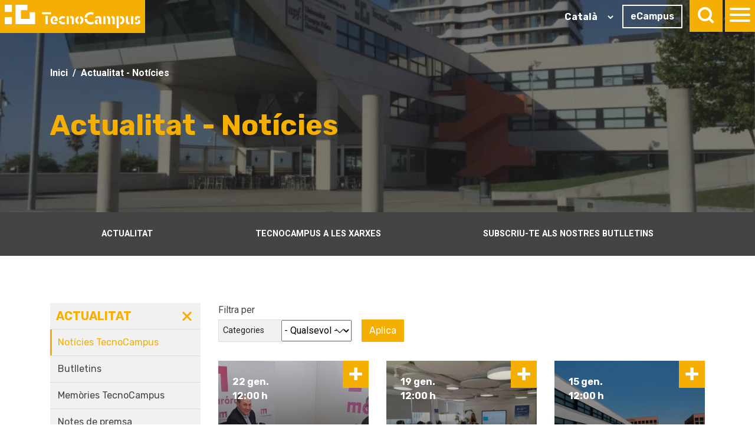

--- FILE ---
content_type: text/html; charset=UTF-8
request_url: https://www.tecnocampus.cat/comunicacio-i-sala-de-premsa/actualitat-noticies
body_size: 15121
content:
<!DOCTYPE html>
<html lang="ca" dir="ltr" prefix="og: https://ogp.me/ns#">
  <head/><meta charset="utf-8"/>
<link rel="canonical" href="https://www.tecnocampus.cat/comunicacio-i-sala-de-premsa/actualitat-noticies"/>
<meta name="MobileOptimized" content="width"/>
<meta name="HandheldFriendly" content="true"/>
<meta name="viewport" content="width=device-width, initial-scale=1.0"/>
<script src="https://cdn-cookieyes.com/client_data/cd1e285a6e6f324bac814752/script.js" type="text/javascript" id="cookieyes"></script>
<link rel="icon" href="/sites/default/files/favicon.ico" type="image/vnd.microsoft.icon"/>

    <!-- Google Tag Manager -->
    <script>(function(w,d,s,l,i){w[l]=w[l]||[];w[l].push({'gtm.start':new Date().getTime(),event:'gtm.js'});var f=d.getElementsByTagName(s)[0],j=d.createElement(s),dl=l!='dataLayer'?'&l='+l:'';j.async=true;j.src='https://www.googletagmanager.com/gtm.js?id='+i+dl;f.parentNode.insertBefore(j,f);})(window,document,'script','dataLayer','GTM-MKPR7JW');</script>
    <!-- End Google Tag Manager -->
    <meta charset="UTF-8">
    <meta name="viewport" content="width=device-width, initial-scale=1.0">

        <title>Actualitat - Notícies | TecnoCampus | Centre universitari adscrit a la Universitat Pompeu Fabra i Parc empresarial</title>

    <!-- favicon -->
    <link rel="shortcut icon" type="image/x-icon" href="/themes/tecnocampus/templates/assets/skin/images/theme/favicon.ico"/>
    <!-- fonts -->
    <link href="https://fonts.googleapis.com/css2?family=Rubik:ital,wght@0,300;0,400;0,600;0,700;1,400;1,600;1,700&display=swap" rel="stylesheet">
    <link href="https://fonts.googleapis.com/css2?family=Roboto:ital,wght@0,300;0,400;0,700;1,300;1,400;1,700&display=swap" rel="stylesheet">
    <!-- css -->
    <link rel="stylesheet" media="all" href="/sites/default/files/css/A.css_8t9KbZSD_M6cxzzie4v9iszF0drVQ5y0zMHrz5xYe-U.css,,qdelta==0,,alanguage==ca,,atheme==tecnocampus,,ainclude==eJwlyEkOgDAIAMAPVfskQykxmFIaoC6_N9HLHMZJGDfuQbsBsnbPUIX7EqqtgCV_PEhyAacUhF0RZEz_42S6PH-uonU2SqhGudoc0FY44H4BTeslyw+css_4zDyph8xDjgd7-cwwAYZBhfSA4_tS555EpiKU4xUkEs.css,,qdelta==1,,alanguage==ca,,atheme==tecnocampus,,ainclude==eJwlyEkOgDAIAMAPVfskQykxmFIaoC6_N9HLHMZJGDfuQbsBsnbPUIX7EqqtgCV_PEhyAacUhF0RZEz_42S6PH-uonU2SqhGudoc0FY44H4BTeslyw,Mcc.0P5A8fLQlb.css.pagespeed.cf.i_KD5MSwkp.css"/>

</css-placeholder>
    <!--link rel="stylesheet" type="text/css" href="https://cdn.jsdelivr.net/npm/cookieconsent@3/build/cookieconsent.min.css" /-->

    <!-- js -->
    <script src="/themes,_tecnocampus,_templates,_assets,_polyfill,_polyfill.js+sites,_default,_files,_js,_js_ffmL2TKWrTk99BWRkGvHxs-MvXMo6zxk2GLupMarsHQ.js,qscope==header,adelta==0,alanguage==ca,atheme==tecnocampus,ainclude==eJwrSU3Oy09OzC0oLdbPSE1MSS3SLU4uyiwoKdYpQZJKy88vQZIqy0wtL9YHk3qJWYkVANvtG7o.pagespeed.jc.GNy5xJ8D-k.js"></script><script>eval(mod_pagespeed_2tU3$EFuz1);</script>
    <script>eval(mod_pagespeed_kUSvhLgZCg);</script>
</js-placeholder>

    
              <link rel="alternate" hreflang="ca" href="https://www.tecnocampus.cat/comunicacio-i-sala-de-premsa/actualitat-noticies"/>
      <link rel="alternate" hreflang="es" href="https://www.tecnocampus.cat/es/comunicacio-i-sala-de-premsa/actualitat-noticies"/>
      <link rel="alternate" hreflang="en" href="https://www.tecnocampus.cat/en/comunicacio-i-sala-de-premsa/actualitat-noticies"/>
      <link rel="alternate" hreflang="x-default" href="https://www.tecnocampus.cat/comunicacio-i-sala-de-premsa/actualitat-noticies"/>
    
        
    
    <script type="application/ld+json">
    [{"@context":"https://schema.org","@type":"WebPage","url":{"#markup":"https://www.tecnocampus.cat/comunicacio-i-sala-de-premsa/actualitat-noticies","#cache":{"contexts":["route","url.site"],"tags":[],"max-age":-1},"#attached":[]},"name":"TecnoCampus | Centre universitari adscrit a la Universitat Pompeu Fabra","description":"El TecnoCampus és un parc tecnològic i centre universitari adscrit a la UPF. Descobreix la nostra oferta formativa i empresarial.","inLanguage":"ca"},{"@context":"https://schema.org","@type":"Organization","name":"TecnoCampus","url":"https://www.tecnocampus.cat/","logo":"https://www.tecnocampus.cat/sites/default/files/Imatge%20corporativa/01-logo-cat-cmyk-tcm-sol.jpg","sameAs":["https://x.com/TecnoCampus","https://ca.wikipedia.org/wiki/TecnoCampus","https://www.linkedin.com/school/tecnocampus/"],"address":{"@type":"PostalAddress","streetAddress":"Av. Ernest Lluch, 32","addressLocality":"Mataró","addressRegion":"Barcelona","postalCode":"08302","addressCountry":"ES"}}]
    </script>

  </head>
  <body data-spy="scroll" data-offset="200" data-target=".spy-active"><noscript><meta HTTP-EQUIV="refresh" content="0;url='https://www.tecnocampus.cat/comunicacio-i-sala-de-premsa/actualitat-noticies?PageSpeed=noscript'" /><style><!--table,div,span,font,p{display:none} --></style><div style="display:block">Please click <a href="https://www.tecnocampus.cat/comunicacio-i-sala-de-premsa/actualitat-noticies?PageSpeed=noscript">here</a> if you are not redirected within a few seconds.</div></noscript>
          <!-- Google Tag Manager (noscript) -->
    <noscript><iframe src="https://www.googletagmanager.com/ns.html?id=GTM-MKPR7JW" height="0" width="0" style="display:none;visibility:hidden"></iframe></noscript>
    <!-- End Google Tag Manager (noscript) -->
    
      <div class="dialog-off-canvas-main-canvas" data-off-canvas-main-canvas>
    <div id="app" class="d-print-none">
  <div class="main_nav-bar w-100 cd-auto-hide-header z100">
    <div class="container-fluid p-0">
      <div class="row no-gutters">
        <div class="col-7 col-sm-6">
          <div class="brand">
            <a href="https://www.tecnocampus.cat/" class="p-2 bg-yellowTC d-inline-block" title="Fundació TecnoCampus">
              <img src="/themes/tecnocampus/templates/assets/skin/images/theme/brand-white.svg" alt="Fundació TecnoCampus"/>
            </a>
          </div>
        </div>
        <div class="col-5 col-sm-6 text-right">
          <div class="links-head">
            <div class="languages d-none d-md-inline-block mr-2 mt-2 px-0" style="vertical-align:top;">
              <div id="language-large">
                <div id="language-selector">  <div>
    <div id="block-tecnocampus-gtranslate-2">
  
    
      
<div class="gtranslate_wrapper"></div><script>window.gtranslateSettings={"switcher_horizontal_position":"left","switcher_vertical_position":"bottom","horizontal_position":"inline","vertical_position":"inline","float_switcher_open_direction":"left","switcher_open_direction":"bottom","default_language":"ca","native_language_names":1,"detect_browser_language":0,"add_new_line":1,"select_language_label":"Select Language","flag_size":32,"flag_style":"2d","globe_size":60,"alt_flags":[],"wrapper_selector":".gtranslate_wrapper","url_structure":"sub_directory","custom_domains":null,"languages":["en","es","ca"],"custom_css":""}</script><script>(function(){var js=document.createElement('script');js.setAttribute('src','/modules/contrib/gtranslate/js/dropdown.js');js.setAttribute('data-gt-orig-url','/comunicacio-i-sala-de-premsa/actualitat-noticies');js.setAttribute('data-gt-orig-domain','www.tecnocampus.cat');document.body.appendChild(js);})();</script>
  </div>

  </div>
</div>
              </div>
            </div>
            <a href="https://ecampus.tecnocampus.cat" class="jbg btn btn-outline-light hvr-sweep-to-right d-none d-md-inline-block mr-2 mt-2" title="eCampus">
              eCampus
            </a>
            <span class="p-2 bg-yellowTC d-inline-block">
                <a class="search-button relative toggle-main_panel toggle-search pointer" title="Buscar">
                    <div class="search-icon">
                    </div>
                </a>
            </span>
            <span class="p-2 bg-yellowTC d-inline-block">
                <a id="hamburger-icon" class="toggle-main_panel toggle-main_nav pointer" title="Menu">
                    <span class="icon-line line-1"></span>
                    <span class="icon-line line-2"></span>
                    <span class="icon-line line-3"></span>
                </a>
            </span>
          </div>
        </div>
      </div>
    </div>
  </div>
  <dic class="main_nav-panel z10 bg-bone relative">
    <div class="main_nav">
      <div class="d-flex flex-column flex-lg-row">
                <div class="flex-shrink-1">
          <div class="px-4 py-lg-5 px-lg-0">
            <div class="nav d-flex justify-content-center flex-row flex-lg-column" role="tablist" aria-orientation="vertical">
                                                                                      <a class="nav-link px-3 py-3 px-md-4 py-lg-2 active" data-toggle="pill" href="#tab0" role="tab" aria-controls="tab0" aria-selected="true">Universitat</a>
                                                          <a class="nav-link px-3 py-3 px-md-4 py-lg-2 " data-toggle="pill" href="#tab1" role="tab" aria-controls="tab1" aria-selected="true">Empresa</a>
                                                                </div>
          </div>
        </div>
                                          <div class="w-100 main_nav-nav">
            <div class="p-5">
              <div class="tab-content">
                                                                                                      
                                                                                
                                                                                
                                                                                
                                                                                
                                                                                
                                                                                
                                                                                
                                                                                
                                                                                
                                                                                
                                                                                
                                                                                
                                                                                
                                                                                
                                                                                
                                                                                
                                                                                
                                                                                
                                                                                
                                                                                
                                                                                
                                                                                
                                                                                
                                                                                
                                                                                
                                                                                
                                                                                
                                                                                                <div class="tab-pane fade show active" id="tab0" role="tabpanel" aria-labelledby="tab0">
                  <div class="row">
                    <div class="col-md-8 order-md-2">
                      <div class="accordion pl-md-3" id="accordiontab0">
                        <ul class="style-none main_nav-list">
                                                                              <li class="main_nav-item">
                            <a class="h1 nav-item" data-toggle="collapse" data-target="#desplegabletab0" aria-expanded="false" aria-controls="collapseOne">
                                Estudia
                            </a>
                            <div id="desplegabletab0" class="collapse" aria-labelledby="headingOne" data-parent="#accordiontab0">
                              <ul class="style-none main_subnav-list">
                                                                <li class="main_subnav-item">
                                  <a href="/estudis-grau" class="subnav-item">Graus</a>
                                </li>
                                                                <li class="main_subnav-item">
                                  <a href="/masters" class="subnav-item">Màsters oficials</a>
                                </li>
                                                                <li class="main_subnav-item">
                                  <a href="/masters-postgraus-tecnocampus" class="subnav-item">Màsters i Postgraus propis</a>
                                </li>
                                                                <li class="main_subnav-item">
                                  <a href="/cursos-especialitzacio" class="subnav-item">Cursos d&#039;especialització</a>
                                </li>
                                                                <li class="main_subnav-item">
                                  <a href="/altres-programes-formatius/tecnocampus-senior-rd" class="subnav-item">TecnoCampus Sènior</a>
                                </li>
                                                                <li class="main_subnav-item">
                                  <a href="/estudia/formacio-mida-rd" class="subnav-item">Altres programes formatius</a>
                                </li>
                                                                <li class="main_subnav-item">
                                  <a href="/estudia/informacio-academica-rd" class="subnav-item">Informació acadèmica</a>
                                </li>
                                                                <li class="main_subnav-item">
                                  <a href="/estudia/vols-estudiar-al-tecnocampus-rd" class="subnav-item">Vols estudiar al TecnoCampus?</a>
                                </li>
                                                                <li class="main_subnav-item">
                                  <a href="/estudia/presentacio-dels-serveis-de-mobilitat-internacional-rd" class="subnav-item">Oficina Internacional</a>
                                </li>
                                                              </ul>
                            </div>
                          </li>
                                                                                                                                  <li class="main_nav-item">
                            <a class="h1 nav-item" data-toggle="collapse" data-target="#desplegabletab1" aria-expanded="false" aria-controls="collapseOne">
                                Emprèn
                            </a>
                            <div id="desplegabletab1" class="collapse" aria-labelledby="headingOne" data-parent="#accordiontab0">
                              <ul class="style-none main_subnav-list">
                                                                <li class="main_subnav-item">
                                  <a href="/recursos-emprenedoria" class="subnav-item">Recursos d&#039;emprenedoria</a>
                                </li>
                                                                <li class="main_subnav-item">
                                  <a href="/emprenedoria-universitaria" class="subnav-item">Emprenedoria Universitària</a>
                                </li>
                                                                <li class="main_subnav-item">
                                  <a href="/ets-universitari-i-vols-intraprendre" class="subnav-item">Ets universitari i vols intraprendre?</a>
                                </li>
                                                                <li class="main_subnav-item">
                                  <a href="/empren/ets-estudiant-i-vols-emprendre" class="subnav-item">Ets universitari i vols emprendre?</a>
                                </li>
                                                                <li class="main_subnav-item">
                                  <a href="/empren/comunitat-emprenedora-universitaria" class="subnav-item">Comunitat emprenedora universitària</a>
                                </li>
                                                                <li class="main_subnav-item">
                                  <a href="/empren/itinerari-emprenedor" class="subnav-item">Certificació de l&#039;Itinerari Emprenedor</a>
                                </li>
                                                              </ul>
                            </div>
                          </li>
                                                                                                                                  <li class="main_nav-item">
                            <a class="h1 nav-item" data-toggle="collapse" data-target="#desplegabletab2" aria-expanded="false" aria-controls="collapseOne">
                                Treballa
                            </a>
                            <div id="desplegabletab2" class="collapse" aria-labelledby="headingOne" data-parent="#accordiontab0">
                              <ul class="style-none main_subnav-list">
                                                                <li class="main_subnav-item">
                                  <a href="/treballa/carreres-professionals-estudiants-rd" class="subnav-item">Informació per estudiants</a>
                                </li>
                                                                <li class="main_subnav-item">
                                  <a href="/treballa/servei-de-carreres-professionals-empreses" class="subnav-item">Informació per empreses</a>
                                </li>
                                                              </ul>
                            </div>
                          </li>
                                                                                                                                  <li class="main_nav-item">
                            <a class="h1 nav-item" data-toggle="collapse" data-target="#desplegabletab3" aria-expanded="false" aria-controls="collapseOne">
                                Viu la universitat
                            </a>
                            <div id="desplegabletab3" class="collapse" aria-labelledby="headingOne" data-parent="#accordiontab0">
                              <ul class="style-none main_subnav-list">
                                                                <li class="main_subnav-item">
                                  <a href="/servei-als-estudiants-rd" class="subnav-item">Activitats universitàries</a>
                                </li>
                                                                <li class="main_subnav-item">
                                  <a href="/viu-la-universitat/activitats-culturals-rd" class="subnav-item">Cultura Campus</a>
                                </li>
                                                                <li class="main_subnav-item">
                                  <a href="/viu-la-universitat/club-esportiu-tecnocampus-rd" class="subnav-item">Esports Campus</a>
                                </li>
                                                                <li class="main_subnav-item">
                                  <a href="/viu-la-universitat/voluntariat-campus" class="subnav-item">Voluntariat Campus</a>
                                </li>
                                                                <li class="main_subnav-item">
                                  <a href="/viu-la-universitat/campus-saludable-rd" class="subnav-item">Campus Saludable i Sostenible</a>
                                </li>
                                                                <li class="main_subnav-item">
                                  <a href="/viu-la-universitat/presentacio-de-les-opcions-dallotjament-rd" class="subnav-item">Opcions d&#039;allotjament</a>
                                </li>
                                                                <li class="main_subnav-item">
                                  <a href="/viu-la-universitat/club-davantatges-tecnocampus" class="subnav-item">Club d&#039;avantatges TecnoCampus</a>
                                </li>
                                                                <li class="main_subnav-item">
                                  <a href="/concurs-carpeta-rd" class="subnav-item">Concursos</a>
                                </li>
                                                                <li class="main_subnav-item">
                                  <a href="/viu-la-universitat/app-estudiants-tecnocampus" class="subnav-item">App estudiants TecnoCampus</a>
                                </li>
                                                                <li class="main_subnav-item">
                                  <a href="/viu-la-universitat/actes-de-graduacio-rd" class="subnav-item">Actes de graduació</a>
                                </li>
                                                                <li class="main_subnav-item">
                                  <a href="/altres-serveis-als-estudiants-rd" class="subnav-item">Altres serveis per als estudiants</a>
                                </li>
                                                              </ul>
                            </div>
                          </li>
                                                                                                                                  <li class="main_nav-item">
                            <a class="h1 nav-item" data-toggle="collapse" data-target="#desplegabletab4" aria-expanded="false" aria-controls="collapseOne">
                                Recerca
                            </a>
                            <div id="desplegabletab4" class="collapse" aria-labelledby="headingOne" data-parent="#accordiontab0">
                              <ul class="style-none main_subnav-list">
                                                                <li class="main_subnav-item">
                                  <a href="/recerca/presentacio-recerca-tecnocampus" class="subnav-item">Presentació - Recerca TecnoCampus</a>
                                </li>
                                                                <li class="main_subnav-item">
                                  <a href="/recerca-rd" class="subnav-item">Grups de recerca del TecnoCampus</a>
                                </li>
                                                                <li class="main_subnav-item">
                                  <a href="/recerca/catedres" class="subnav-item">Càtedres</a>
                                </li>
                                                                <li class="main_subnav-item">
                                  <a href="/recerca/comissio-de-recerca" class="subnav-item">Comissió de Recerca</a>
                                </li>
                                                                <li class="main_subnav-item">
                                  <a href="/recerca/comite-detica" class="subnav-item">Comitè d&#039;ètica</a>
                                </li>
                                                                <li class="main_subnav-item">
                                  <a href="/recerca/servei-de-projectes-i-suport-la-recerca" class="subnav-item">Servei de projectes i suport a la recerca</a>
                                </li>
                                                                <li class="main_subnav-item">
                                  <a href="https://www.tecnocampus.cat/projectes-de-recerca/projectes" class="subnav-item">Projectes</a>
                                </li>
                                                              </ul>
                            </div>
                          </li>
                                                                                                      </ul>
                      </div>
                    </div>
                    <div class="col-md-4 order-md-1 quicklink_nav">
                      <ul class="style-none quicklink_nav-list pl-lg-3">
                                                <li class="quicklink_nav-item"><a href="https://ecampus.tecnocampus.cat/" title="">eCampus Màsters Oficials</a></li>
                                                <li class="quicklink_nav-item"><a href="https://formacio.tecnocampus.cat/" title="">eCampus Màsters, Postgraus i Cursos</a></li>
                                                <li class="quicklink_nav-item"><a href="/calendaris-academic-rd" title="">Horaris i calendaris</a></li>
                                                <li class="quicklink_nav-item"><a href="/vols-estudiar-al-tecnocampus/futur-estudiant-rd" title="">Futurs Estudiants</a></li>
                                                <li class="quicklink_nav-item"><a href="/informacio-contacte" title="">Informació de contacte</a></li>
                                                <li class="quicklink_nav-item"><a href="/universitat/sobre-el-parc-tecnocampus-rd" title="">Sobre el Parc TecnoCampus</a></li>
                                                <li class="quicklink_nav-item"><a href="/sobre-el-parc-tecnocampus/installacions-rd" title="">Instal·lacions del TecnoCampus</a></li>
                                                <li class="quicklink_nav-item"><a href="/universitat/presentacio-escola-formacio-permanent-rd" title="">HUB4T TecnoCampus</a></li>
                                                <li class="quicklink_nav-item"><a href="/programa-alumni-rd" title="">Alumni</a></li>
                                                <li class="quicklink_nav-item"><a href="/centre-universitari-tecnocampus-rd" title="">Centre Universitari TecnoCampus</a></li>
                                                <li class="quicklink_nav-item"><a href="/marc-educatiu-tecnocampus-2024-2027" title="">Marc educatiu del TecnoCampus</a></li>
                                                <li class="quicklink_nav-item"><a href="/universitat/professorat" title="">Professorat</a></li>
                                                <li class="quicklink_nav-item"><a href="/universitat/servei-la-qualitat-aprenentatge-i-innovacio-rd" title="">Servei per la Qualitat i la Innovació Docent</a></li>
                                                <li class="quicklink_nav-item"><a href="/universitat/biblioteca-rd" title="">Biblioteca -CRAI</a></li>
                                                <li class="quicklink_nav-item"><a href="/servei-als-estudiants-rd" title="">Activitats universitàries</a></li>
                                                <li class="quicklink_nav-item"><a href="/universitat/comunicacio-i-sala-de-premsa-rd" title="">Comunicació i sala de premsa</a></li>
                                                <li class="quicklink_nav-item"><a href="/universitat/imatge-corporativa-tecnocampus" title="">Imatge corporativa TecnoCampus</a></li>
                                                <li class="quicklink_nav-item"><a href="https://agenda.tecnocampus.cat/" title="">Esdeveniments</a></li>
                                                <li class="quicklink_nav-item"><a href="/universitat/portal-de-transparencia-rd" title="">Portal de transparència</a></li>
                                                <li class="quicklink_nav-item"><a href="/universitat/unitat-digualtat-i-diversitat-del-tecnocampus" title="">Unitat d&#039;Igualtat i Diversitat</a></li>
                                                <li class="quicklink_nav-item"><a href="/universitat/ovap-rd" title="">Oficina del Proveïdor</a></li>
                                                <li class="quicklink_nav-item"><a href="/universitat/treballa-amb-nosaltres" title="">Treballa amb nosaltres</a></li>
                                                <li class="quicklink_nav-item"><a href="/universitat/qualitat-tecnocampus-rd" title="">Qualitat TecnoCampus</a></li>
                                              </ul>
                    </div>
                  </div>
                </div>
                                                                                      
                                                                                
                                                                                
                                                                                
                                                                                
                                                                                
                                                                                
                                                                                
                                                                                
                                                                                
                                                                                
                                                                                
                                                                                
                                                                                
                                                                                
                                                                                
                                                                                
                                                                                
                                                                                
                                                                                
                                                                                
                                                                                
                                                                                                <div class="tab-pane fade " id="tab1" role="tabpanel" aria-labelledby="tab1">
                  <div class="row">
                    <div class="col-md-8 order-md-2">
                      <div class="accordion pl-md-3" id="accordiontab1">
                        <ul class="style-none main_nav-list">
                                                                              <li class="main_nav-item">
                            <a class="h1 nav-item" data-toggle="collapse" data-target="#desplegabletab5" aria-expanded="false" aria-controls="collapseOne">
                                Emprèn
                            </a>
                            <div id="desplegabletab5" class="collapse" aria-labelledby="headingOne" data-parent="#accordiontab1">
                              <ul class="style-none main_subnav-list">
                                                                <li class="main_subnav-item">
                                  <a href="/empren/de-la-idea-la-empresa-rd" class="subnav-item">De la idea a l&#039;empresa</a>
                                </li>
                                                                <li class="main_subnav-item">
                                  <a href="https://www.tecnocampus.cat/empren/premis-creatic-redirect" class="subnav-item">Premis Creatic</a>
                                </li>
                                                                <li class="main_subnav-item">
                                  <a href="/programa-dacceleracio-innocare-rd" class="subnav-item">Programes per emprendre</a>
                                </li>
                                                                <li class="main_subnav-item">
                                  <a href="/empren/creacio-dempresa-rd" class="subnav-item">Creació d&#039;empresa</a>
                                </li>
                                                                <li class="main_subnav-item">
                                  <a href="/empren/espais-installar-lempresa" class="subnav-item">Espais instal.lar l&#039;empresa</a>
                                </li>
                                                              </ul>
                            </div>
                          </li>
                                                                                                                                  <li class="main_nav-item">
                            <a class="h1 nav-item" data-toggle="collapse" data-target="#desplegabletab6" aria-expanded="false" aria-controls="collapseOne">
                                Creix
                            </a>
                            <div id="desplegabletab6" class="collapse" aria-labelledby="headingOne" data-parent="#accordiontab1">
                              <ul class="style-none main_subnav-list">
                                                                <li class="main_subnav-item">
                                  <a href="/programa-dacceleracio-innocare-2-rd" class="subnav-item">Acceleració de negocis</a>
                                </li>
                                                                <li class="main_subnav-item">
                                  <a href="/creix/programa-go-global-rd" class="subnav-item">Internacionalització</a>
                                </li>
                                                                <li class="main_subnav-item">
                                  <a href="/creix/reempresa" class="subnav-item">Reempresa</a>
                                </li>
                                                                <li class="main_subnav-item">
                                  <a href="/stands-dins-del-4yfn-del-tecnocampus-rd" class="subnav-item">Mobile World Congress / 4YFN</a>
                                </li>
                                                                <li class="main_subnav-item">
                                  <a href="/programa-de-ciberseguretat-tajudem-protegir-la-teva-empresa-rd" class="subnav-item">Ciberseguretat</a>
                                </li>
                                                              </ul>
                            </div>
                          </li>
                                                                                                                                  <li class="main_nav-item">
                            <a class="h1 nav-item" data-toggle="collapse" data-target="#desplegabletab7" aria-expanded="false" aria-controls="collapseOne">
                                Busca finançament
                            </a>
                            <div id="desplegabletab7" class="collapse" aria-labelledby="headingOne" data-parent="#accordiontab1">
                              <ul class="style-none main_subnav-list">
                                                                <li class="main_subnav-item">
                                  <a href="/busca-financament/ajuts-i-financament" class="subnav-item">Ajuts i finançament</a>
                                </li>
                                                                <li class="main_subnav-item">
                                  <a href="/busca-financament/programa-dassessorament-expert-lacces-fons-publics-drdi" class="subnav-item">Finançament per d&#039;R+D+I</a>
                                </li>
                                                                <li class="main_subnav-item">
                                  <a href="https://www.tecnocampus.cat/node/9228/" class="subnav-item">Inversió privada</a>
                                </li>
                                                              </ul>
                            </div>
                          </li>
                                                                                                                                  <li class="main_nav-item">
                            <a class="h1 nav-item" data-toggle="collapse" data-target="#desplegabletab8" aria-expanded="false" aria-controls="collapseOne">
                                Forma&#039;t
                            </a>
                            <div id="desplegabletab8" class="collapse" aria-labelledby="headingOne" data-parent="#accordiontab1">
                              <ul class="style-none main_subnav-list">
                                                                <li class="main_subnav-item">
                                  <a href="/de-la-idea-lempresa/activitats-formatives-emprenedoria" class="subnav-item">Activitats formatives</a>
                                </li>
                                                              </ul>
                            </div>
                          </li>
                                                                                                                                  <li class="main_nav-item">
                            <a class="h1 nav-item" data-toggle="collapse" data-target="#desplegabletab9" aria-expanded="false" aria-controls="collapseOne">
                                Troba espai per a l&#039;empresa
                            </a>
                            <div id="desplegabletab9" class="collapse" aria-labelledby="headingOne" data-parent="#accordiontab1">
                              <ul class="style-none main_subnav-list">
                                                                <li class="main_subnav-item">
                                  <a href="/troba-espai-lempresa/incubadora-rd" class="subnav-item">Incubadora</a>
                                </li>
                                                                <li class="main_subnav-item">
                                  <a href="/troba-espai-lempresa/espais-del-parc-troba-espai-rd" class="subnav-item">Espais i Comunitat del Parc</a>
                                </li>
                                                              </ul>
                            </div>
                          </li>
                                                                                                                                  <li class="main_nav-item">
                            <a class="h1 nav-item" data-toggle="collapse" data-target="#desplegabletab10" aria-expanded="false" aria-controls="collapseOne">
                                Col·labora
                            </a>
                            <div id="desplegabletab10" class="collapse" aria-labelledby="headingOne" data-parent="#accordiontab1">
                              <ul class="style-none main_subnav-list">
                                                                <li class="main_subnav-item">
                                  <a href="/collabora/experts-acreditats" class="subnav-item">Acredita’t</a>
                                </li>
                                                                <li class="main_subnav-item">
                                  <a href="/collabora/llista-de-professionals-acreditats" class="subnav-item">Llista de professionals acreditats</a>
                                </li>
                                                              </ul>
                            </div>
                          </li>
                                                                                                                                  <li class="main_nav-item">
                            <a class="h1 nav-item" href="https://centredecongressos.tecnocampus.cat/" title="Organitza el teu esdeveniment">
                              Organitza el teu esdeveniment
                            </a>
                          </li>
                                                                                                                                  <li class="main_nav-item">
                            <a class="h1 nav-item" href="/informacio-empreses/estudiants-en-practiques" title="Incorpora talent a la teva empresa">
                              Incorpora talent a la teva empresa
                            </a>
                          </li>
                                                                                                      </ul>
                      </div>
                    </div>
                    <div class="col-md-4 order-md-1 quicklink_nav">
                      <ul class="style-none quicklink_nav-list pl-lg-3">
                                                <li class="quicklink_nav-item"><a href="/innoempren-sostenible-rd" title="">Innoemprèn Sostenible</a></li>
                                                <li class="quicklink_nav-item"><a href="/empresa/eines-emprendre" title="">Eines per emprendre</a></li>
                                                <li class="quicklink_nav-item"><a href="/propers-actes-dinteres-area-dempresa-i-emprenedoria-rd" title="">Pròxims actes </a></li>
                                                <li class="quicklink_nav-item"><a href="/empresa/empreses-del-parc-tecnocampus" title="">Directori d&#039;empreses del parc</a></li>
                                                <li class="quicklink_nav-item"><a href="/troba-espai-lempresa/espais-del-parc-troba-espai-rd" title="">Espais del parc empresarial</a></li>
                                                <li class="quicklink_nav-item"><a href="https://www.tecnocampus.cat/empren/premis-creatic-redirect" title="">Premis Creatic</a></li>
                                                <li class="quicklink_nav-item"><a href="/empresa/reempresa" title="">Negocis en traspàs</a></li>
                                                <li class="quicklink_nav-item"><a href="https://centredecongressos.tecnocampus.cat/" title="">Centre de congressos</a></li>
                                                <li class="quicklink_nav-item"><a href="/empresa/projectes-de-desenvolupament-economic-rd" title="">Clúster salut</a></li>
                                                <li class="quicklink_nav-item"><a href="/empresa/cluster-textil" title="">Clúster tèxtil</a></li>
                                                <li class="quicklink_nav-item"><a href="/empresa/economia-circular" title="">Economia Circular</a></li>
                                                <li class="quicklink_nav-item"><a href="/antena-trenlab-2023-rd" title="">Antena TrenLab Mataró</a></li>
                                                <li class="quicklink_nav-item"><a href="/thinkin-3d" title="">ThinkIn 3D </a></li>
                                                <li class="quicklink_nav-item"><a href="/stands-dins-del-4yfn-del-tecnocampus-rd" title="">Mobile World Congress / 4YFN </a></li>
                                              </ul>
                    </div>
                  </div>
                </div>
                                              </div>
              <div class="d-block d-md-none">
                <div class="row align-items-center no-gutters mt-4">
                  <div class="col-6 text-left">
                    <div class="languages">
                      <div id="language-small">
                      </div>
                    </div>
                  </div>
                  <div class="col-6 text-right">
                    <a href="https://ecampus.tecnocampus.cat" class="btn btn-outline-primary hvr-sweep-to-right" title="eCampus">
                      eCampus
                    </a>
                  </div>
                </div>
              </div>
            </div>
          </div>
                      </div>
    </div>
    <div class="main_search">
      <div class="abs center w-100">
        <div class="container">
          <div class="row justify-content-lg-center">
            <div class="col-lg-10 text-center">
              <p class="h2 greyTC-700">Que estàs buscant?</p>
              <div class="custom-webform-search">
                <!-- TODO: Obtener la ruta desde el enrutador -->
                <form action="/search/content" method="GET">
                  <div class="form-item d-flex align-items-center">
                    <button class="bg-transparent border-0">
                      <i class="icon-search large greyTC-600"></i>
                    </button>
                    <input type="text" name="keys" id="keys" value="" placeholder="Cerca pàgines o estudis universitaris del TecnoCampus" required="required">
                  </div>
                </form>
              </div>
            </div>
          </div>
        </div>
      </div>
    </div>
  </dic>
<script>if(['es','ca','en'].includes(location.pathname.split('/')[1])){jQuery(function(){document.querySelector("[name='llengua']").value=location.pathname.split('/')[1]});}</script>
</div>

<div class="fixed-corner d-none d-lg-block">
    <a href="" class="upbutton hvr-wobble-vertical rounded bg-yellowTC box-shadow">
        <i class="icon-up-open-big abs center xlarge white"></i>
    </a>
</div>

<div id="wrapper">
              <div>
    <div data-drupal-messages-fallback class="hidden"></div>

  </div>

          <div>
    <div id="block-tecnocampus-content">
  
    
      <section id="header" class="section-in relative">
    <div class="section-image opacity-grey bgimage" style="background-image:url(/sites/default/files/2021-07/xTecnocampus_Mataro6.jpg.pagespeed.ic.cCshKmkol7.webp)">
        <div class="container">
            <div class="row">   
                <div class="col-lg-8">
                    <div class="d-none d-md-block">  
                        <nav aria-label="breadcrumb">
                            <ol class="breadcrumb">
                                <li class="breadcrumb-item"><a href="#">Inici</a></li>
                                <li class="breadcrumb-item active" aria-current="page">Actualitat - Notícies</li>
                            </ol>
                        </nav>
                    </div>
                    <div class="line">
                        <div class="textslide">
                            <h1>Actualitat - Notícies</h1>
                            <h4 class="white roboto fw-400"></h4>                        </div>
                    </div>
                </div>
            </div>
        </div>
    </div>
</section>
<section id="container-main">
    <section>
        <div class="bg-greyTC-800 smallLine sticky-top">
            <div class="container">
                <div class="row">
                    <div class="col">
                        <nav id="navbar-smoothscroll">
                            <ul id="dropdown-tab0" class="nav nav-pills nav-tabsresponsive">
                                <li class="nav-item d-block d-lg-none">
                                    <a class="nav-link active" href="#header">Inici</a>
                                </li>
                                <li class="nav-item">
                                    <a class="nav-link" href="#actualitat">Actualitat</a>
                                </li>
                                <li class="nav-item">
                                    <a class="nav-link" href="#a-les-xarxes">Tecnocampus a les xarxes</a>
                                </li>
                                <li class="nav-item">
                                    <a class="nav-link" href="#subscriute">Subscriu-te als nostres butlletins</a>
                                </li>
                            </ul>
                        </nav>
                    </div>
                </div>
            </div>
        </div>
        <div class="navbar-smoothscroll">
            <div id="actualitat" class="largeLine">
                <div class="container">
                    <div class="row">
                        <div class="col">
                            <div class="sticky-top sticky-top-submenu mb-5">
                                <div class="sidebar-box rubik">
                                    <h6 class="sidebar-title mb-0">
                                        Actualitat
                                        <span class="hamburger active"></span>
                                    </h6>
                                    <nav id="sidebar">
                                        <ul class="list-unstyled components mb-0">
                                                                                                                                                <li class="active">
                                                    <a href="/comunicacio-i-sala-de-premsa/actualitat-noticies">Notícies TecnoCampus</a>
                                                    </li>
                                                                                                                                                                                                <li>
                                                    <a href="/comunicacio-i-sala-de-premsa/actualitat-butlletins">Butlletins</a>
                                                    </li>
                                                                                                                                                                                                <li>
                                                    <a href="/comunicacio-i-sala-de-premsa/actualitat-memories-tecnocampus">Memòries TecnoCampus</a>
                                                    </li>
                                                                                                                                                                                                <li>
                                                    <a href="/comunicacio-i-sala-de-premsa/actualitat-notes-de-premsa">Notes de premsa</a>
                                                    </li>
                                                                                                                                    </ul>
                                    </nav>
                                </div>
                            </div>
                        </div>
                        <div class="col-lg-9">

                            <!-- noticies -->
                            <div class="views-element-container"><div class="js-view-dom-id-75f66263e884e2d9c9389fd6381653aacf03beb0c1581e09ef1d7fae3cec2f0b">
    <div class="mb-4">
        <div class="row mb-4">
            <div class="col">
                <p class="mb-1">Filtra per</p>
                <div class="filter-box">
                    <form class="views-exposed-form" data-drupal-selector="views-exposed-form-noticies-actualitat-noticies" action="/noticies" method="get" id="views-exposed-form-noticies-actualitat-noticies" accept-charset="UTF-8">
  <div class="js-form-item form-item js-form-type-select form-item-term-node-tid-depth js-form-item-term-node-tid-depth">
      <label for="edit-term-node-tid-depth">Categories</label>
        <select data-drupal-selector="edit-term-node-tid-depth" id="edit-term-node-tid-depth" name="term_node_tid_depth" class="form-select"><option value="All" selected="selected">- Qualsevol -</option><option value="287">Actualitat</option><option value="274">Agenda</option><option value="272">Congressos</option><option value="4155">Alumni</option><option value="275">eCampus</option><option value="271">Emprenedoria</option><option value="286">Empresa</option><option value="270">Universitat</option></select>
        </div>
<div data-drupal-selector="edit-actions" class="form-actions js-form-wrapper form-wrapper" id="edit-actions"><input data-drupal-selector="edit-submit-noticies" type="submit" id="edit-submit-noticies" value="Aplica" class="button js-form-submit form-submit"/>
</div>


</form>

                </div>
            </div>
        </div>
        <div class="row">
                              <div class="col-md-6 col-xl-4 d-flex">
	<div class="mb-4 bg-greyTC-100 flex-fill">
		<a href="https://www.tecnocampus.cat/noticias-ca/entrevista-al-director-general-del-tecnocampus-mataro-radio" class="d-block a-bg xl" title="">
																	<span class="extend bgimage opacity-gradientveil-black" style="background-image: url('/sites/default/files/2026-01/entrevista%20matar%C3%B3%20televisio.gif" role="img" aria-label=""></span>
			<span class="abs top right btn btn-primary p-1">
				<i class="icon-plus white fs-15"></i>
			</span>
			<span class="abs top left p-4">
				<p class="white rubik fw-700 mb-0">22 gen.</p>
				<p class="white rubik fw-700 mb-0">12:00 h</p>
			</span>
		</a>
		<span class="p-4 d-block">
			<a href="https://www.tecnocampus.cat/noticias-ca/entrevista-al-director-general-del-tecnocampus-mataro-radio" class="text-dark d-block fw-400 white-a h6">Entrevista al director general del TecnoCampus a Mataró Ràdio</a>
			<div class="mt-2">
								<a href="" class="fw-700 italic d-block no-click" title=""></a>
			</div>
			<p class="greyTC-600 mt-4"></p>
		</span>
	</div>
</div>  <div class="col-md-6 col-xl-4 d-flex">
	<div class="mb-4 bg-greyTC-100 flex-fill">
		<a href="https://www.tecnocampus.cat/noticias-ca/el-tecnocampus-presenta-onze-projectes-de-recerca-la-jornada-cientifica-del-carecitylab" class="d-block a-bg xl" title="">
																	<span class="extend bgimage opacity-gradientveil-black" style="background-image: url('/sites/default/files/2026-01/jornades-cientigice-care-city-lab.gif" role="img" aria-label=""></span>
			<span class="abs top right btn btn-primary p-1">
				<i class="icon-plus white fs-15"></i>
			</span>
			<span class="abs top left p-4">
				<p class="white rubik fw-700 mb-0">19 gen.</p>
				<p class="white rubik fw-700 mb-0">12:00 h</p>
			</span>
		</a>
		<span class="p-4 d-block">
			<a href="https://www.tecnocampus.cat/noticias-ca/el-tecnocampus-presenta-onze-projectes-de-recerca-la-jornada-cientifica-del-carecitylab" class="text-dark d-block fw-400 white-a h6">El TecnoCampus presenta onze projectes de recerca a la Jornada Científica del CareCityLab</a>
			<div class="mt-2">
								<a href="" class="fw-700 italic d-block no-click" title=""></a>
			</div>
			<p class="greyTC-600 mt-4"></p>
		</span>
	</div>
</div>  <div class="col-md-6 col-xl-4 d-flex">
	<div class="mb-4 bg-greyTC-100 flex-fill">
		<a href="https://www.tecnocampus.cat/noticias-ca/nou-numero-de-la-revista-jossit-9-sobre-creativitat-interconnectada-musicar-en-lera-de" class="d-block a-bg xl" title="">
																	<span class="extend bgimage opacity-gradientveil-black" style="background-image: url('/sites/default/files/2021-08/bg-slide-1.jpg" role="img" aria-label=""></span>
			<span class="abs top right btn btn-primary p-1">
				<i class="icon-plus white fs-15"></i>
			</span>
			<span class="abs top left p-4">
				<p class="white rubik fw-700 mb-0">15 gen.</p>
				<p class="white rubik fw-700 mb-0">12:00 h</p>
			</span>
		</a>
		<span class="p-4 d-block">
			<a href="https://www.tecnocampus.cat/noticias-ca/nou-numero-de-la-revista-jossit-9-sobre-creativitat-interconnectada-musicar-en-lera-de" class="text-dark d-block fw-400 white-a h6">Nou número de la revista JoSSIT 9, sobre “Creativitat interconnectada: musicar en l’era de les xarxes socials”</a>
			<div class="mt-2">
								<a href="" class="fw-700 italic d-block no-click" title=""></a>
			</div>
			<p class="greyTC-600 mt-4"></p>
		</span>
	</div>
</div>  <div class="col-md-6 col-xl-4 d-flex">
	<div class="mb-4 bg-greyTC-100 flex-fill">
		<a href="https://www.tecnocampus.cat/noticias-ca/tecnocampus-atorga-beques-i-premis-estudiants-de-grau-i-master-talent-excel-lencia" class="d-block a-bg xl" title="">
																	<span class="extend bgimage opacity-gradientveil-black" style="background-image: url('/sites/default/files/2026-01/55041028345_d587dbc5a4_c.jpg" role="img" aria-label=""></span>
			<span class="abs top right btn btn-primary p-1">
				<i class="icon-plus white fs-15"></i>
			</span>
			<span class="abs top left p-4">
				<p class="white rubik fw-700 mb-0">14 gen.</p>
				<p class="white rubik fw-700 mb-0">12:00 h</p>
			</span>
		</a>
		<span class="p-4 d-block">
			<a href="https://www.tecnocampus.cat/noticias-ca/tecnocampus-atorga-beques-i-premis-estudiants-de-grau-i-master-talent-excel-lencia" class="text-dark d-block fw-400 white-a h6">El TecnoCampus atorga beques i premis a estudiants de grau i màster que reconeixen l&#039;excel·lència acadèmica </a>
			<div class="mt-2">
								<a href="" class="fw-700 italic d-block no-click" title=""></a>
			</div>
			<p class="greyTC-600 mt-4"></p>
		</span>
	</div>
</div>  <div class="col-md-6 col-xl-4 d-flex">
	<div class="mb-4 bg-greyTC-100 flex-fill">
		<a href="https://www.tecnocampus.cat/noticias-ca/el-tecnocampus-celebra-la-6a-trobada-dempreses-deconomia-social" class="d-block a-bg xl" title="">
																	<span class="extend bgimage opacity-gradientveil-black" style="background-image: url('/sites/default/files/2025-12/6a-trobada-1.jpg" role="img" aria-label=""></span>
			<span class="abs top right btn btn-primary p-1">
				<i class="icon-plus white fs-15"></i>
			</span>
			<span class="abs top left p-4">
				<p class="white rubik fw-700 mb-0">22 des.</p>
				<p class="white rubik fw-700 mb-0">12:00 h</p>
			</span>
		</a>
		<span class="p-4 d-block">
			<a href="https://www.tecnocampus.cat/noticias-ca/el-tecnocampus-celebra-la-6a-trobada-dempreses-deconomia-social" class="text-dark d-block fw-400 white-a h6">El TecnoCampus celebra la 6a Trobada d&#039;Empreses d&#039;Economia Social</a>
			<div class="mt-2">
								<a href="" class="fw-700 italic d-block no-click" title=""></a>
			</div>
			<p class="greyTC-600 mt-4"></p>
		</span>
	</div>
</div>  <div class="col-md-6 col-xl-4 d-flex">
	<div class="mb-4 bg-greyTC-100 flex-fill">
		<a href="https://www.tecnocampus.cat/noticias-ca/el-tecnocampus-acull-una-empresa-francesa-en-el-marc-dun-programa-de-softlanding" class="d-block a-bg xl" title="">
																	<span class="extend bgimage opacity-gradientveil-black" style="background-image: url('/sites/default/files/2025-12/SOFTLANDING-SOMNO-ENGINNEERING.gif" role="img" aria-label=""></span>
			<span class="abs top right btn btn-primary p-1">
				<i class="icon-plus white fs-15"></i>
			</span>
			<span class="abs top left p-4">
				<p class="white rubik fw-700 mb-0">16 des.</p>
				<p class="white rubik fw-700 mb-0">12:00 h</p>
			</span>
		</a>
		<span class="p-4 d-block">
			<a href="https://www.tecnocampus.cat/noticias-ca/el-tecnocampus-acull-una-empresa-francesa-en-el-marc-dun-programa-de-softlanding" class="text-dark d-block fw-400 white-a h6">El TecnoCampus acull una empresa francesa en el marc d’un programa de ‘softlanding’</a>
			<div class="mt-2">
								<a href="" class="fw-700 italic d-block no-click" title=""></a>
			</div>
			<p class="greyTC-600 mt-4"></p>
		</span>
	</div>
</div>  <div class="col-md-6 col-xl-4 d-flex">
	<div class="mb-4 bg-greyTC-100 flex-fill">
		<a href="https://www.tecnocampus.cat/noticias-ca/vuit-startups-participaran-lestand-de-tecnocampus-al-4yfn-mwc-el-2026" class="d-block a-bg xl" title="">
																	<span class="extend bgimage opacity-gradientveil-black" style="background-image: url('/sites/default/files/2024-03/53561862275_979ff759b0_c.jpg" role="img" aria-label=""></span>
			<span class="abs top right btn btn-primary p-1">
				<i class="icon-plus white fs-15"></i>
			</span>
			<span class="abs top left p-4">
				<p class="white rubik fw-700 mb-0">16 des.</p>
				<p class="white rubik fw-700 mb-0">12:00 h</p>
			</span>
		</a>
		<span class="p-4 d-block">
			<a href="https://www.tecnocampus.cat/noticias-ca/vuit-startups-participaran-lestand-de-tecnocampus-al-4yfn-mwc-el-2026" class="text-dark d-block fw-400 white-a h6">Vuit startups participaran a l’estand de TecnoCampus al 4YFN-MWC el 2026</a>
			<div class="mt-2">
								<a href="" class="fw-700 italic d-block no-click" title=""></a>
			</div>
			<p class="greyTC-600 mt-4"></p>
		</span>
	</div>
</div>  <div class="col-md-6 col-xl-4 d-flex">
	<div class="mb-4 bg-greyTC-100 flex-fill">
		<a href="https://www.tecnocampus.cat/noticias-ca/el-tecnocampus-participa-en-una-missio-internacional-belgica-compartir-experiencies" class="d-block a-bg xl" title="">
																	<span class="extend bgimage opacity-gradientveil-black" style="background-image: url('/sites/default/files/2025-12/care-city-lab.gif" role="img" aria-label=""></span>
			<span class="abs top right btn btn-primary p-1">
				<i class="icon-plus white fs-15"></i>
			</span>
			<span class="abs top left p-4">
				<p class="white rubik fw-700 mb-0">16 des.</p>
				<p class="white rubik fw-700 mb-0">12:00 h</p>
			</span>
		</a>
		<span class="p-4 d-block">
			<a href="https://www.tecnocampus.cat/noticias-ca/el-tecnocampus-participa-en-una-missio-internacional-belgica-compartir-experiencies" class="text-dark d-block fw-400 white-a h6">El TecnoCampus participa en una missió internacional a Bèlgica per compartir experiències d’innovació en salut i economia de les cures</a>
			<div class="mt-2">
								<a href="" class="fw-700 italic d-block no-click" title=""></a>
			</div>
			<p class="greyTC-600 mt-4"></p>
		</span>
	</div>
</div>  <div class="col-md-6 col-xl-4 d-flex">
	<div class="mb-4 bg-greyTC-100 flex-fill">
		<a href="https://www.tecnocampus.cat/noticias-ca/dues-alumnes-grau-mitjans-audiovisuals-guanyen-premi-especial-setmana-talent" class="d-block a-bg xl" title="">
																	<span class="extend bgimage opacity-gradientveil-black" style="background-image: url('/sites/default/files/2025-12/PITCHING_NOFICCIO_PremiIndustria_web.gif" role="img" aria-label=""></span>
			<span class="abs top right btn btn-primary p-1">
				<i class="icon-plus white fs-15"></i>
			</span>
			<span class="abs top left p-4">
				<p class="white rubik fw-700 mb-0">15 des.</p>
				<p class="white rubik fw-700 mb-0">12:00 h</p>
			</span>
		</a>
		<span class="p-4 d-block">
			<a href="https://www.tecnocampus.cat/noticias-ca/dues-alumnes-grau-mitjans-audiovisuals-guanyen-premi-especial-setmana-talent" class="text-dark d-block fw-400 white-a h6">Dues alumnes del Grau en Mitjans Audiovisuals guanyen un premi especial en la Setmana del Talent</a>
			<div class="mt-2">
								<a href="" class="fw-700 italic d-block no-click" title=""></a>
			</div>
			<p class="greyTC-600 mt-4"></p>
		</span>
	</div>
</div>  <div class="col-md-6 col-xl-4 d-flex">
	<div class="mb-4 bg-greyTC-100 flex-fill">
		<a href="https://www.tecnocampus.cat/noticias-ca/participacio-tecnocampus-evoicenet-iniciativa-europea-que-liderara-futur-biomarcadors" class="d-block a-bg xl" title="">
																	<span class="extend bgimage opacity-gradientveil-black" style="background-image: url('/sites/default/files/2025-12/20-cost-action_web.gif" role="img" aria-label=""></span>
			<span class="abs top right btn btn-primary p-1">
				<i class="icon-plus white fs-15"></i>
			</span>
			<span class="abs top left p-4">
				<p class="white rubik fw-700 mb-0">15 des.</p>
				<p class="white rubik fw-700 mb-0">12:00 h</p>
			</span>
		</a>
		<span class="p-4 d-block">
			<a href="https://www.tecnocampus.cat/noticias-ca/participacio-tecnocampus-evoicenet-iniciativa-europea-que-liderara-futur-biomarcadors" class="text-dark d-block fw-400 white-a h6">Participació del TecnoCampus a eVoiceNet, la iniciativa europea que liderarà el futur dels biomarcadors vocals</a>
			<div class="mt-2">
								<a href="" class="fw-700 italic d-block no-click" title=""></a>
			</div>
			<p class="greyTC-600 mt-4"></p>
		</span>
	</div>
</div>  <div class="col-md-6 col-xl-4 d-flex">
	<div class="mb-4 bg-greyTC-100 flex-fill">
		<a href="https://www.tecnocampus.cat/noticias-ca/acord-amb-lempresa-nou-conveni-de-collaboracio-entre-tecnocampus-i-lempresa-alemanya" class="d-block a-bg xl" title="">
																	<span class="extend bgimage opacity-gradientveil-black" style="background-image: url('/sites/default/files/2025-12/laboratori_gastronomic.gif" role="img" aria-label=""></span>
			<span class="abs top right btn btn-primary p-1">
				<i class="icon-plus white fs-15"></i>
			</span>
			<span class="abs top left p-4">
				<p class="white rubik fw-700 mb-0">11 des.</p>
				<p class="white rubik fw-700 mb-0">12:00 h</p>
			</span>
		</a>
		<span class="p-4 d-block">
			<a href="https://www.tecnocampus.cat/noticias-ca/acord-amb-lempresa-nou-conveni-de-collaboracio-entre-tecnocampus-i-lempresa-alemanya" class="text-dark d-block fw-400 white-a h6">Acord amb l&#039;empresa Nou conveni de col·laboració entre Tecnocampus i l’empresa alemanya Rational per al Laboratori Gastronòmic</a>
			<div class="mt-2">
								<a href="" class="fw-700 italic d-block no-click" title=""></a>
			</div>
			<p class="greyTC-600 mt-4"></p>
		</span>
	</div>
</div>  <div class="col-md-6 col-xl-4 d-flex">
	<div class="mb-4 bg-greyTC-100 flex-fill">
		<a href="https://www.tecnocampus.cat/noticias-ca/el-professor-guillermo-antuna-publica-un-article-sobre-la-politica-industrial" class="d-block a-bg xl" title="">
																	<span class="extend bgimage opacity-gradientveil-black" style="background-image: url('/sites/default/files/2025-12/ENG_B_B_A_HDR_14_Valnalon-Duro-Felguera_03.jpg" role="img" aria-label=""></span>
			<span class="abs top right btn btn-primary p-1">
				<i class="icon-plus white fs-15"></i>
			</span>
			<span class="abs top left p-4">
				<p class="white rubik fw-700 mb-0">11 des.</p>
				<p class="white rubik fw-700 mb-0">12:00 h</p>
			</span>
		</a>
		<span class="p-4 d-block">
			<a href="https://www.tecnocampus.cat/noticias-ca/el-professor-guillermo-antuna-publica-un-article-sobre-la-politica-industrial" class="text-dark d-block fw-400 white-a h6">El professor Guillermo Antuña publica un article sobre la política industrial franquista</a>
			<div class="mt-2">
								<a href="" class="fw-700 italic d-block no-click" title=""></a>
			</div>
			<p class="greyTC-600 mt-4"></p>
		</span>
	</div>
</div>
                    </div>
    </div>
      <nav class="pager" role="navigation" aria-labelledby="pagination-heading">
    <h4 id="pagination-heading" class="visually-hidden">Paginació</h4>
    <ul class="pagination justify-content-center pager__items js-pager__items">
                                                        <li class="page-item pager__item is-active active">
                                          <a class="page-link" href="?page=0" title="Pàgina actual" aria-current="page">
            <span class="visually-hidden">
              Pàgina actual
            </span>1</a>
        </li>
              <li class="page-item pager__item">
                                          <a class="page-link" href="?page=1" title="Go to page 2">
            <span class="visually-hidden">
              Pàgina
            </span>2</a>
        </li>
              <li class="page-item pager__item">
                                          <a class="page-link" href="?page=2" title="Go to page 3">
            <span class="visually-hidden">
              Pàgina
            </span>3</a>
        </li>
              <li class="page-item pager__item">
                                          <a class="page-link" href="?page=3" title="Go to page 4">
            <span class="visually-hidden">
              Pàgina
            </span>4</a>
        </li>
              <li class="page-item pager__item">
                                          <a class="page-link" href="?page=4" title="Go to page 5">
            <span class="visually-hidden">
              Pàgina
            </span>5</a>
        </li>
              <li class="page-item pager__item">
                                          <a class="page-link" href="?page=5" title="Go to page 6">
            <span class="visually-hidden">
              Pàgina
            </span>6</a>
        </li>
              <li class="page-item pager__item">
                                          <a class="page-link" href="?page=6" title="Go to page 7">
            <span class="visually-hidden">
              Pàgina
            </span>7</a>
        </li>
              <li class="page-item pager__item">
                                          <a class="page-link" href="?page=7" title="Go to page 8">
            <span class="visually-hidden">
              Pàgina
            </span>8</a>
        </li>
              <li class="page-item pager__item">
                                          <a class="page-link" href="?page=8" title="Go to page 9">
            <span class="visually-hidden">
              Pàgina
            </span>9</a>
        </li>
                          <li class="page-item pager__item pager__item--ellipsis" role="presentation"><div class="page-link">&hellip;</div></li>
                          <li class="pager__item pager__item--next">
          <a class="page-link" href="?page=1" title="Vés a la pàgina següent" rel="next">
            <span class="visually-hidden">Pàgina següent</span>
            <span aria-hidden="true">››</span>
          </a>
        </li>
                          <li class="pager__item pager__item--last">
          <a class="page-link" href="?page=360" title="Vés a la darrera pàgina">
            <span class="visually-hidden">Última pàgina</span>
            <span aria-hidden="true">Últim »</span>
          </a>
        </li>
          </ul>
  </nav>

</div></div>

                            <!-- end noticies -->
                            
                        </div>
                    </div>
                </div>
            </div>
            <div id="a-les-xarxes" class="largeLine bg-greyTC-100">     
                <div class="container text-center">
                    <div class="row">
                        <div class="col">
                            <h2 class="mb-4">TecnoCampus a les xarxes</h2>
                            <ul class="nav justify-content-center">
                                <li class="nav-item">
                                    <a class="nav-link" target="_blank" href="https://www.facebook.com/Tecnocampus?fref=ts" title="Facebook">
                                        <i class="icon-facebook fs-15"></i>
                                    </a>
                                </li>
                                <li class="nav-item">
                                    <a class="nav-link" target="_blank" href="https://twitter.com/Tecnocampus" title="Twitter">
                                        <i class="icon-x-twitter fs-15"></i>
                                    </a>
                                </li>
                                <li class="nav-item">
                                    <a class="nav-link" target="_blank" href="http://www.youtube.com/user/tecnocampus" title="Youtube">
                                        <i class="icon-youtube fs-15"></i>
                                    </a>
                                </li>
                                <li class="nav-item">
                                    <a class="nav-link" target="_blank" href="http://www.tecnocampus.cat/actions/rss.php?idioma=3" title="RSS">
                                        <i class="icon-rss fs-15"></i>
                                    </a>
                                </li>
                                <li class="nav-item">
                                    <a class="nav-link" target="_blank" href="http://www.flickr.com/photos/tecnocampus/" title="Flickr">
                                        <i class="icon-flickr fs-15"></i>
                                    </a>
                                </li>
                                <li class="nav-item">
                                    <a class="nav-link" target="_blank" href="http://www.linkedin.com/company/570263?trk=tyah" title="Linkedin">
                                        <i class="icon-linkedin fs-15"></i>
                                    </a>
                                </li>
                                <li class="nav-item">
                                    <a class="nav-link" target="_blank" href="https://www.instagram.com/viueltecnocampus/" title="Instagram">
                                        <i class="icon-instagram fs-15"></i>
                                    </a>
                                </li>
                            </ul>
                        </div>
                    </div>
                </div>                
            </div>
            <div id="subscriute">
    <div class="module_banner-twocolumns-prominent">
        <div class="row no-gutters">
            <div class="col-md-6 bg-yellowTC p-5">
                <div class="row">
                    <div class="col-xl-12">
                        <h3 class="white mb-0">Xarxa Tecnocampus</h3>
                    </div>
                    <div class="col-xl-8">
                        <p class="white fw-700 mt-4 mb-0">Subscriu-te al nostre butlletí general Xarxa TecnoCampus</p>
                    </div>
                    <div class="col-xl-4">
                                                <div class="mt-4 text-xl-right">
                            <a href="#formulari-xarxes" data-toggle="collapse" role="button" aria-expanded="false" aria-controls="collapseCalltoAction" class="btn btn-outline-light white hvr-sweep-to-right d-inline-block" title="Subscriu-te" tabindex="-1">
                                Subscriu-te
                            </a>
                        </div>
                                            </div>
                </div>
                <div id="formulari-xarxes" class="collapse mt-4">
                    <div class="row">
                        <div class="col-sm-12">
                            <!--JB Tracker--> <script type="text/javascript">var _paq=_paq||[];(function(){if(window.apScriptInserted)return;_paq.push(['clientToken','P%2bsIjEMd6oQ%3d']);var d=document,g=d.createElement('script'),s=d.getElementsByTagName('script')[0];g.type='text/javascript';g.async=true;g.defer=true;g.src='https://prod.benchmarkemail.com/tracker.bundle.js';s.parentNode.insertBefore(g,s);window.apScriptInserted=true;})();</script> <!--/JB Tracker--> <!-- BEGIN: Benchmark Email Signup Form Code -->
                            <script type="text/javascript" id="lbscript1597111" src="https://lb.benchmarkemail.com//es/code/lbformnew.js?mFcQnoBFKMTuUATGn8sl8FcgGr0xQgnhPvoNWSdjB7AYqjqT0vwcaw%253D%253D"></script><noscript>Please enable JavaScript <br/></noscript>
                            <!-- END: Benchmark Email Signup Form Code -->
                        </div>
                    </div>
                </div>
            </div>
            <div class="col-md-6 bg-greyTC-800 p-5">
                <div class="row">
                    <div class="col-xl-12">
                        <h3 class="white mb-0">Parc TecnoCampus</h3>
                    </div>
                    <div class="col-xl-8">
                        <p class="white fw-700 mt-4 mb-0">Subscriu-te al nostre butlletí del Parc Empresarial TecnoCampus</p>
                    </div>
                    <div class="col-xl-4">
                                                <div class="mt-4 text-xl-right">
                            <a href="#formulari-parc" data-toggle="collapse" role="button" aria-expanded="false" aria-controls="collapseCalltoAction" class="btn btn-outline-light hvr-sweep-to-right d-inline-block" title="Subscriu-te" tabindex="-1">
                                Subscriu-te
                            </a>
                        </div>
                                            </div>
                </div>
                <div id="formulari-parc" class="collapse mt-4">
                    <div class="row">
                        <div class="col-sm-12">
                            <!--JB Tracker--> <script type="text/javascript">var _paq=_paq||[];(function(){if(window.apScriptInserted)return;_paq.push(['clientToken','P%2bsIjEMd6oQ%3d']);var d=document,g=d.createElement('script'),s=d.getElementsByTagName('script')[0];g.type='text/javascript';g.async=true;g.defer=true;g.src='https://prod.benchmarkemail.com/tracker.bundle.js';s.parentNode.insertBefore(g,s);window.apScriptInserted=true;})();</script> <!--/JB Tracker--> <!-- BEGIN: Benchmark Email Signup Form Code -->
                            <script type="text/javascript" id="lbscript1602987" src="https://lb.benchmarkemail.com//es/code/lbformnew.js?mFcQnoBFKMSKTGsC3l2ya7J25jqXIyRIPvoNWSdjB7AYqjqT0vwcaw%253D%253D"></script><noscript>Please enable JavaScript <br/></noscript>
                            <!-- END: Benchmark Email Signup Form Code -->
                        </div>
                    </div>
                </div>
            </div>
        </div>
    </div>
</div>
        </div>
    </section>
</section>
  </div>

  </div>

    <div id="footer" class="d-print-none">
    <div class="bg-greyTC-900 line">
      <div class="container">
        <div class="row">
                              <div class="col-md-6 col-lg-3 mb-4 mb-lg-0">
            <h6 class="greyTC-500">Institució</h6>
            <ul class="style-none list-greyTC-500 mt-3 mt-md-4 small">
                            <li><a href="/sobre-el-parc-tecnocampus/sobre-el-tecnocampus" title="Sobre el TecnoCampus">Sobre el TecnoCampus</a></li>
                            <li><a href="https://plaestrategic2027.tecnocampus.cat/" title="Pla Estratègic 2027">Pla Estratègic 2027</a></li>
                            <li><a href="/universitat/ovap-rd" title="Oficina Virtual d&#039;Atenció al Proveïdor">Oficina Virtual d&#039;Atenció al Proveïdor</a></li>
                            <li><a href="/comunicacio-i-sala-de-premsa/actualitat-noticies" title="Comunicacio i Sala de premsa">Comunicacio i Sala de premsa</a></li>
                            <li><a href="/universitat/treballa-amb-nosaltres" title="Treballa amb nosaltres">Treballa amb nosaltres</a></li>
                            <li><a href="/institucio/perfil-del-contractant-fundacio-tecnocampus" title="Perfil del contractant- Fundació TecnoCampus">Perfil del contractant- Fundació TecnoCampus</a></li>
                          </ul>
          </div>
                    <div class="col-md-6 col-lg-3 mb-4 mb-lg-0">
            <h6 class="greyTC-500">Estudia</h6>
            <ul class="style-none list-greyTC-500 mt-3 mt-md-4 small">
                            <li><a href="/tipologies-dacces-la-universitat/com-accedir-als-graus-del-tecnocampus" title="Estudia al TecnoCampus">Estudia al TecnoCampus</a></li>
                            <li><a href="/estudis-grau" title="Graus">Graus</a></li>
                            <li><a href="/masters" title="Màsters universitaris">Màsters universitaris</a></li>
                            <li><a href="/masters-postgraus-tecnocampus" title="Màsters i postgraus propis">Màsters i postgraus propis</a></li>
                            <li><a href="https://www.tecnocampus.cat/escola-destudis-de-postgrau-i-formacio-permanent/presentacio-del-centre-destudis-de-postgrau" title="Centre de Formació Permanent HUB4T">Centre de Formació Permanent HUB4T</a></li>
                            <li><a href="/recerca/grups-de-recerca-del-tecnocampus" title="Recerca">Recerca</a></li>
                          </ul>
          </div>
                    <div class="col-md-6 col-lg-3 mb-4 mb-lg-0">
            <h6 class="greyTC-500">Emprèn</h6>
            <ul class="style-none list-greyTC-500 mt-3 mt-md-4 small">
                            <li><a href="/empren/programes-emprendre-rd" title="Programes per a emprenedors">Programes per a emprenedors</a></li>
                            <li><a href="/empren/espais-installar-lempresa" title="Parc empresarial: troba un espai per a la teva empresa">Parc empresarial: troba un espai per a la teva empresa</a></li>
                            <li><a href="/reimagine-textile" title="Programes d&#039;acceleració empresarial">Programes d&#039;acceleració empresarial</a></li>
                            <li><a href="/empren/go-global" title="Programes d&#039;internacionalització d&#039;empreses">Programes d&#039;internacionalització d&#039;empreses</a></li>
                            <li><a href="https://centredecongressos.tecnocampus.cat/" title="Centre de congressos TecnoCampus">Centre de congressos TecnoCampus</a></li>
                          </ul>
          </div>
                    <div class="col-md-6 col-lg-3 mb-4 mb-lg-0">
            <h6 class="greyTC-500">Comunitat</h6>
            <ul class="style-none list-greyTC-500 mt-3 mt-md-4 small">
                            <li><a href="https://intranet.tecnocampus.cat/" title="Intranet PDI/PAS">Intranet PDI/PAS</a></li>
                            <li><a href="https://empreses.tecnocampus.cat/" title="Intranet empreses">Intranet empreses</a></li>
                            <li><a href="https://outlook.office.com/mail/inbox" title="Correu electrònic PDI/PAS">Correu electrònic PDI/PAS</a></li>
                            <li><a href="/oficina-internacional/eduroam" title="Eduroam">Eduroam</a></li>
                            <li><a href="https://www.colectivosvip.com/tecnocampus/login-input.action" title="Club d&#039;avantatges">Club d&#039;avantatges</a></li>
                            <li><a href="https://shop.tecnocampus.cat/" title="Botiga TecnoCampus">Botiga TecnoCampus</a></li>
                            <li><a href="https://bustia-suggeriments.tecnocampus.cat/" title="Bústia de suggeriments i agraïments">Bústia de suggeriments i agraïments</a></li>
                            <li><a href="/comunitat/canal-de-denuncies-de-la-fundacio-tecnocampus-mataro-maresme" title="Canal de denúncies">Canal de denúncies</a></li>
                            <li><a href="https://inmemoriam.tecnocampus.cat/" title="In Memoriam">In Memoriam</a></li>
                          </ul>
          </div>
                  </div>
      </div>
    </div>
    <div class="bg-greyTC-700 line">
      <div class="container">
        <div class="row text-center text-lg-left">
          <div class="col-md-12 col-lg-3 mb-5 mb-lg-0">
            <img class="mb-3 brand" src="/themes/tecnocampus/templates/assets/skin/images/logotips-tecnocampus/tecnocampus/xlogo-footer-web-CA.png.pagespeed.ic.cD4U-pAG7F.webp" alt="Fundació TecnoCampus"/>
          </div>
          <div class="col-md-4 col-lg-3 mb-4 mb-md-0">
            <p class="greyTC-500 small mb-0">
              Parc TecnoCampus Mataró-Maresme<br/>
              Tel. +34 93 169 65 00<br/>
              <a href="mailto:info@tecnocampus.cat" title="info@tecnocampus.cat">info@tecnocampus.cat</a><br>
              Av. Ernest Lluch, 32 | 08302 Mataró</p>
          </div>
          <div class="col-md-4 col-lg-3 mb-4 mb-md-0">
            <ul class="style-none list-greyTC-500 mb-2 mb-md-4 small">
                                          <li><a href="/politica-de-privacitat" title="Política de privacitat">Política de privacitat</a></li>
                            <li><a href="/avis-legal" title="Avís legal">Avís legal</a></li>
                            <li><a href="/politica-de-cookies" title="Política de cookies">Política de cookies</a></li>
                          </ul>
          </div>
          <div class="col-md-4 col-lg-3 social">
            <p class="medium fw-700 yellowTC mb-0">Segueix-nos a</p>
            <a href="https://www.facebook.com/Tecnocampus?fref=ts" target="_blank" title="Facebook"><i class="icon-facebook fs-13"></i></a>
            <a href="https://twitter.com/Tecnocampus" target="_blank" title="Twitter"><i class="icon-x-twitter fs-13"></i></a>
            <a href="https://www.youtube.com/user/tecnocampus" target="_blank" title="Youtube"><i class="icon-youtube fs-13"></i></a>
            <a href="https://www.tecnocampus.cat/actions/rss.php?idioma=3" target="_blank" title="RSS"><i class="icon-rss fs-13"></i></a>
            <a href="https://www.flickr.com/photos/tecnocampus/" target="_blank" title="Flickr"><i class="icon-flickr fs-13"></i></a>
            <a href="https://www.linkedin.com/company/570263?trk=tyah" target="_blank" title="Linkedin"><i class="icon-linkedin fs-13"></i></a>
            <a href="https://www.instagram.com/viueltecnocampus/" target="_blank" title="Instagram"><i class="icon-instagram fs-13"></i></a>
          </div>
        </div>
      </div>
    </div>
    <div class="bg-greyTC-900 smallLine">
      <div class="container">
        <div class="row align-items-center">
          <div class="col-md-6 text-center text-md-left">
            <p class="greyTC-500 mb-0 fs-08">© 2026 TecnoCampus. Tots els drets reservats.</p>
          </div>
          <div class="col-md-6 text-center text-md-right pt-2 pt-md-0 develop">
            <p class="fs-08 mb-0 greyTC-500">
             <a target="_blank" href="https://www.actiumdigital.es/ca/solucions/disseny-pagines-web">
                    Projecte web
                </a>
                desenvolupat per
                <a target="_blank" href="https://www.actiumdigital.es/" title="ACTIUM Digital">ACTIUM Digital</a>
            </p>
          </div>
        </div>
      </div>
    </div>
  </div>
</div>





  </div>

    

    <!-- <script type="text/javascript" src="assets/bootstrap-js/jquery-3.5.1.min.js"></script> -->
        <!-- <script src='https://cdnjs.cloudflare.com/ajax/libs/jquery/3.1.0/jquery.min.js'></script> -->
    <script type="application/json" data-drupal-selector="drupal-settings-json">{"path":{"baseUrl":"\/","pathPrefix":"","currentPath":"node\/1263","currentPathIsAdmin":false,"isFront":false,"currentLanguage":"ca"},"pluralDelimiter":"\u0003","suppressDeprecationErrors":true,"ajaxPageState":{"libraries":"eJxlyUsOwjAMRdENtWRJyHUeYKjjKs_ls3skRo2Y3MG5hJuerSWuXdSisUh1a3NGrIv0iR8mvCxCTAltoeLbzn_QiIeBg10iEn2mdttyXDdIPayn4cXy60nu8h7Ao-4rvqCsQzw","theme":"tecnocampus","theme_token":null},"ajaxTrustedUrl":{"\/noticies":true},"views":{"ajax_path":"\/views\/ajax","ajaxViews":{"views_dom_id:75f66263e884e2d9c9389fd6381653aacf03beb0c1581e09ef1d7fae3cec2f0b":{"view_name":"noticies","view_display_id":"actualitat_noticies","view_args":"","view_path":"\/node\/1263","view_base_path":"noticies","view_dom_id":"75f66263e884e2d9c9389fd6381653aacf03beb0c1581e09ef1d7fae3cec2f0b","pager_element":0}}},"user":{"uid":0,"permissionsHash":"e3ead709a6daf741a54f173f5b74f28a7ae055480eba106f8a6ae36e1552e49c"}}</script>
<script src="/sites/default/files/js/js_w0hrfyYF3g2bLLTVt7YzYe-LXM00lAgCQWwaacgok2c.js,qscope=footer,adelta=0,alanguage=ca,atheme=tecnocampus,ainclude=eJwrSU3Oy09OzC0oLdbPSE1MSS3SLU4uyiwoKdYpQZJKy88vQZIqy0wtL9YHk3qJWYkVANvtG7o.pagespeed.ce.u_UtzMJ_ig.js"></script>
<script src="/themes/tecnocampus/templates/assets/ekko-lightbox/js/popper.min.js,qt981db.pagespeed.jm.ZciACMmbEC.js" defer></script>
<script src="/themes/tecnocampus/templates/assets/ekko-lightbox/js/ekko-lightbox.js,qt981db.pagespeed.jm.HB6MU_hRuu.js" defer></script>
<script defer>//<![CDATA[
jQuery(document).ready(function($){var mainHeader=$('.cd-auto-hide-header'),secondaryNavigation=$('.cd-secondary-nav'),belowNavHeroContent=$('.sub-nav-hero'),headerHeight=mainHeader.height();var scrolling=false,previousTop=0,currentTop=0,scrollDelta=10,scrollOffset=150;$(window).on('scroll',function(){if(!scrolling){scrolling=true;(!window.requestAnimationFrame)?setTimeout(autoHideHeader,250):requestAnimationFrame(autoHideHeader);}});$(window).on('resize',function(){headerHeight=mainHeader.height();});function autoHideHeader(){var currentTop=$(window).scrollTop();(belowNavHeroContent.length>0)?checkStickyNavigation(currentTop):checkSimpleNavigation(currentTop);previousTop=currentTop;scrolling=false;}$(window).scroll(function(){var scroll=$(window).scrollTop();if(scroll>=50){mainHeader.addClass("scrolled");$('.brand-scrolled').show();$('.brand-noscrolled').hide();}else{mainHeader.removeClass("scrolled");$('.brand-scrolled').hide();$('.brand-noscrolled').show();}});function checkSimpleNavigation(currentTop){if(previousTop-currentTop>scrollDelta){mainHeader.removeClass('hidden-nav');}else if(currentTop-previousTop>scrollDelta&&currentTop>scrollOffset){mainHeader.addClass('hidden-nav');}}});
//]]></script>
<script src="/themes/tecnocampus/templates/assets/owl-carousel/js/owl.carousel.js,qt981db.pagespeed.jm.aOPQlZ9Bdh.js" defer></script>
<script src="/themes/tecnocampus/templates/assets/shuffle/js/script.js,qt981db.pagespeed.jm.kYXOgm2G-C.js" defer></script>
<script src="/themes/tecnocampus/templates/assets/shuffle/js/shuffle.js,qt981db.pagespeed.jm.h9ZBFL5Zab.js" defer></script>
<script src="/themes/tecnocampus/templates/assets/sticky/js/sticksy.min.js,qt981db.pagespeed.ce.yPF1Hg8rZi.js" defer></script>
<script src="/themes/tecnocampus/templates/assets/skin/js/main.js,qt981db.pagespeed.jm.ecPwJ4nvsC.js" defer></script>
<script src="/themes/tecnocampus/templates/assets/bootstrap-js/popper.min.js,qt981db.pagespeed.jm.QziJfEW0Bz.js" defer></script>
<script src="/themes/tecnocampus/templates/assets/bootstrap-js/bootstrap.min.js,qt981db.pagespeed.jm.OJer0biLIe.js" defer></script>
<script src="/sites/default/files/js/js_rfKd-nLoW4P9IxA1o4eIOlbldZqDLBKr44kQXatm4pQ.js,qscope=footer,adelta=11,alanguage=ca,atheme=tecnocampus,ainclude=eJwrSU3Oy09OzC0oLdbPSE1MSS3SLU4uyiwoKdYpQZJKy88vQZIqy0wtL9YHk3qJWYkVANvtG7o.pagespeed.ce.5DtcWOA867.js"></script>

    
    
    <footer>
      <script>(function(e,t,o,n,p,r,i){e.visitorGlobalObjectAlias=n;e[e.visitorGlobalObjectAlias]=e[e.visitorGlobalObjectAlias]||function(){(e[e.visitorGlobalObjectAlias].q=e[e.visitorGlobalObjectAlias].q||[]).push(arguments)};e[e.visitorGlobalObjectAlias].l=(new Date).getTime();r=t.createElement("script");r.src=o;r.async=true;i=t.getElementsByTagName("script")[0];i.parentNode.insertBefore(r,i)})(window,document,"https://diffuser-cdn.app-us1.com/diffuser/diffuser.js","vgo");vgo('setAccount','91440004');vgo('setTrackByDefault',true);vgo('process');</script>
    </footer>
  </body>
</html>





--- FILE ---
content_type: application/javascript
request_url: https://www.tecnocampus.cat/themes,_tecnocampus,_templates,_assets,_polyfill,_polyfill.js+sites,_default,_files,_js,_js_ffmL2TKWrTk99BWRkGvHxs-MvXMo6zxk2GLupMarsHQ.js,qscope==header,adelta==0,alanguage==ca,atheme==tecnocampus,ainclude==eJwrSU3Oy09OzC0oLdbPSE1MSS3SLU4uyiwoKdYpQZJKy88vQZIqy0wtL9YHk3qJWYkVANvtG7o.pagespeed.jc.GNy5xJ8D-k.js
body_size: 3970
content:
var mod_pagespeed_2tU3$EFuz1 = "(function(undefined){Object.defineProperty(Array.prototype,\"find\",{configurable:!0,value:function(t){if(this===undefined||null===this)throw new TypeError(this+\" is not an object\");if(\"function\"!=typeof t)throw new TypeError(t+\" is not a function\");for(var n,i=Object(this),e=arguments[1],r=i instanceof String?i.split(\"\"):i,o=Math.max(Math.min(r.length,9007199254740991),0)||0,f=-1;++f<o;)if(f in r&&(n=r[f],t.call(e,n,f,i)))return n},writable:!0});!function(){Object.defineProperty(Array.prototype,\"includes\",{configurable:!0,value:function(r){\"use strict\";var e=Object(this),t=parseInt(e.length)||0;if(0===t)return!1;var n,i=parseInt(arguments[1])||0;i>=0?n=i:(n=t+i)<0&&(n=0);for(var a;n<t;){if(a=e[n],r===a||r!==r&&a!==a)return!0;n++}return!1},writable:!0})}();var _mutation=function(){function e(e){return\"function\"==typeof Node?e instanceof Node:e&&\"object\"==typeof e&&e.nodeName&&e.nodeType>=1&&e.nodeType<=12}return function(n){if(1===n.length)return e(n[0])?n[0]:document.createTextNode(n[0]+\"\");for(var t=document.createDocumentFragment(),o=0;o<n.length;o++)t.appendChild(e(n[o])?n[o]:document.createTextNode(n[o]+\"\"));return t}}();DocumentFragment.prototype.append=function(){this.appendChild(_mutation(arguments))};DocumentFragment.prototype.prepend=function(){this.insertBefore(_mutation(arguments),this.firstChild)};Document.prototype.after=Element.prototype.after=function(){if(this.parentNode){for(var t=Array.prototype.slice.call(arguments),e=this.nextSibling,o=e?t.indexOf(e):-1;-1!==o&&(e=e.nextSibling);)o=t.indexOf(e);this.parentNode.insertBefore(_mutation(arguments),e)}},\"Text\"in this&&(Text.prototype.after=Element.prototype.after);Document.prototype.append=Element.prototype.append=function(){this.appendChild(_mutation(arguments))};Document.prototype.before=Element.prototype.before=function(){if(this.parentNode){for(var e=Array.prototype.slice.call(arguments),t=this.previousSibling,o=t?e.indexOf(t):-1;-1!==o&&(t=t.previousSibling);)o=e.indexOf(t);this.parentNode.insertBefore(_mutation(arguments),t?t.nextSibling:this.parentNode.firstChild)}},\"Text\"in this&&(Text.prototype.before=Element.prototype.before);Element.prototype.matches=Element.prototype.webkitMatchesSelector||Element.prototype.oMatchesSelector||Element.prototype.msMatchesSelector||Element.prototype.mozMatchesSelector||function(e){for(var t=this,o=(t.document||t.ownerDocument).querySelectorAll(e),r=0;o[r]&&o[r]!==t;)++r;return!!o[r]};Element.prototype.closest=function(e){for(var n=this;n;){if(n.matches(e))return n;n=\"SVGElement\"in window&&n instanceof SVGElement?n.parentNode:n.parentElement}return null};Document.prototype.prepend=Element.prototype.prepend=function(){this.insertBefore(_mutation(arguments),this.firstChild)};Document.prototype.replaceWith=Element.prototype.replaceWith=function(){this.parentNode&&this.parentNode.replaceChild(_mutation(arguments),this)},\"Text\"in this&&(Text.prototype.replaceWith=Element.prototype.replaceWith);!function(e){\"use strict\";function t(t){return!!t&&(\"Symbol\"in e&&\"iterator\"in e.Symbol&&\"function\"==typeof t[Symbol.iterator]||!!Array.isArray(t))}function n(e){return\"from\"in Array?Array.from(e):Array.prototype.slice.call(e)}!function(){function r(e){var t=\"\",n=!0;return e.forEach(function(e){var r=encodeURIComponent(e.name),a=encodeURIComponent(e.value);n||(t+=\"&\"),t+=r+\"=\"+a,n=!1}),t.replace(/%20/g,\"+\")}function a(e,t){var n=e.split(\"&\");t&&-1===n[0].indexOf(\"=\")&&(n[0]=\"=\"+n[0]);var r=[];n.forEach(function(e){if(0!==e.length){var t=e.indexOf(\"=\");if(-1!==t)var n=e.substring(0,t),a=e.substring(t+1);else n=e,a=\"\";n=n.replace(/\\+/g,\" \"),a=a.replace(/\\+/g,\" \"),r.push({name:n,value:a})}});var a=[];return r.forEach(function(e){a.push({name:decodeURIComponent(e.name),value:decodeURIComponent(e.value)})}),a}function i(e){if(c)return new s(e);var t=document.createElement(\"a\");return t.href=e,t}function o(e){var i=this;this._list=[],e===undefined||null===e||(e instanceof o?this._list=a(String(e)):\"object\"==typeof e&&t(e)?n(e).forEach(function(e){if(!t(e))throw TypeError();var r=n(e);if(2!==r.length)throw TypeError();i._list.push({name:String(r[0]),value:String(r[1])})}):\"object\"==typeof e&&e?Object.keys(e).forEach(function(t){i._list.push({name:String(t),value:String(e[t])})}):(e=String(e),\"?\"===e.substring(0,1)&&(e=e.substring(1)),this._list=a(e))),this._url_object=null,this._setList=function(e){u||(i._list=e)};var u=!1;this._update_steps=function(){u||(u=!0,i._url_object&&(\"about:\"===i._url_object.protocol&&-1!==i._url_object.pathname.indexOf(\"?\")&&(i._url_object.pathname=i._url_object.pathname.split(\"?\")[0]),i._url_object.search=r(i._list),u=!1))}}function u(e,t){var n=0;this.next=function(){if(n>=e.length)return{done:!0,value:undefined};var r=e[n++];return{done:!1,value:\"key\"===t?r.name:\"value\"===t?r.value:[r.name,r.value]}}}function l(t,n){function r(){var e=l.href.replace(/#$|\\?$|\\?(?=#)/g,\"\");l.href!==e&&(l.href=e)}function u(){m._setList(l.search?a(l.search.substring(1)):[]),m._update_steps()}if(!(this instanceof e.URL))throw new TypeError(\"Failed to construct 'URL': Please use the 'new' operator.\");n&&(t=function(){if(c)return new s(t,n).href;var e;try{var r;if(\"[object OperaMini]\"===Object.prototype.toString.call(window.operamini)?(e=document.createElement(\"iframe\"),e.style.display=\"none\",document.documentElement.appendChild(e),r=e.contentWindow.document):document.implementation&&document.implementation.createHTMLDocument?r=document.implementation.createHTMLDocument(\"\"):document.implementation&&document.implementation.createDocument?(r=document.implementation.createDocument(\"http://www.w3.org/1999/xhtml\",\"html\",null),r.documentElement.appendChild(r.createElement(\"head\")),r.documentElement.appendChild(r.createElement(\"body\"))):window.ActiveXObject&&(r=new window.ActiveXObject(\"htmlfile\"),r.write(\"<head></head><body></body>\"),r.close()),!r)throw Error(\"base not supported\");var a=r.createElement(\"base\");a.href=n,r.getElementsByTagName(\"head\")[0].appendChild(a);var i=r.createElement(\"a\");return i.href=t,i.href}finally{e&&e.parentNode.removeChild(e)}}());var l=i(t||\"\"),f=function(){if(!(\"defineProperties\"in Object))return!1;try{var e={};return Object.defineProperties(e,{prop:{get:function(){return!0}}}),e.prop}catch(t){return!1}}(),h=f?this:document.createElement(\"a\"),m=new o(l.search?l.search.substring(1):null);return m._url_object=h,Object.defineProperties(h,{href:{get:function(){return l.href},set:function(e){l.href=e,r(),u()},enumerable:!0,configurable:!0},origin:{get:function(){return\"origin\"in l?l.origin:this.protocol+\"//\"+this.host},enumerable:!0,configurable:!0},protocol:{get:function(){return l.protocol},set:function(e){l.protocol=e},enumerable:!0,configurable:!0},username:{get:function(){return l.username},set:function(e){l.username=e},enumerable:!0,configurable:!0},password:{get:function(){return l.password},set:function(e){l.password=e},enumerable:!0,configurable:!0},host:{get:function(){var e={\"http:\":/:80$/,\"https:\":/:443$/,\"ftp:\":/:21$/}[l.protocol];return e?l.host.replace(e,\"\"):l.host},set:function(e){l.host=e},enumerable:!0,configurable:!0},hostname:{get:function(){return l.hostname},set:function(e){l.hostname=e},enumerable:!0,configurable:!0},port:{get:function(){return l.port},set:function(e){l.port=e},enumerable:!0,configurable:!0},pathname:{get:function(){return\"/\"!==l.pathname.charAt(0)?\"/\"+l.pathname:l.pathname},set:function(e){l.pathname=e},enumerable:!0,configurable:!0},search:{get:function(){return l.search},set:function(e){l.search!==e&&(l.search=e,r(),u())},enumerable:!0,configurable:!0},searchParams:{get:function(){return m},enumerable:!0,configurable:!0},hash:{get:function(){return l.hash},set:function(e){l.hash=e,r()},enumerable:!0,configurable:!0},toString:{value:function(){return l.toString()},enumerable:!1,configurable:!0},valueOf:{value:function(){return l.valueOf()},enumerable:!1,configurable:!0}}),h}var c,s=e.URL;try{if(s){if(\"searchParams\"in(c=new e.URL(\"http://example.com\")))return;\"href\"in c||(c=undefined)}}catch(h){}if(Object.defineProperties(o.prototype,{append:{value:function(e,t){this._list.push({name:e,value:t}),this._update_steps()},writable:!0,enumerable:!0,configurable:!0},\"delete\":{value:function(e){for(var t=0;t<this._list.length;)this._list[t].name===e?this._list.splice(t,1):++t;this._update_steps()},writable:!0,enumerable:!0,configurable:!0},get:{value:function(e){for(var t=0;t<this._list.length;++t)if(this._list[t].name===e)return this._list[t].value;return null},writable:!0,enumerable:!0,configurable:!0},getAll:{value:function(e){for(var t=[],n=0;n<this._list.length;++n)this._list[n].name===e&&t.push(this._list[n].value);return t},writable:!0,enumerable:!0,configurable:!0},has:{value:function(e){for(var t=0;t<this._list.length;++t)if(this._list[t].name===e)return!0;return!1},writable:!0,enumerable:!0,configurable:!0},set:{value:function(e,t){for(var n=!1,r=0;r<this._list.length;)this._list[r].name===e?n?this._list.splice(r,1):(this._list[r].value=t,n=!0,++r):++r;n||this._list.push({name:e,value:t}),this._update_steps()},writable:!0,enumerable:!0,configurable:!0},entries:{value:function(){return new u(this._list,\"key+value\")},writable:!0,enumerable:!0,configurable:!0},keys:{value:function(){return new u(this._list,\"key\")},writable:!0,enumerable:!0,configurable:!0},values:{value:function(){return new u(this._list,\"value\")},writable:!0,enumerable:!0,configurable:!0},forEach:{value:function(e){var t=arguments.length>1?arguments[1]:undefined;this._list.forEach(function(n,r){e.call(t,n.value,n.name)})},writable:!0,enumerable:!0,configurable:!0},toString:{value:function(){return r(this._list)},writable:!0,enumerable:!1,configurable:!0}}),\"Symbol\"in e&&\"iterator\"in e.Symbol&&(Object.defineProperty(o.prototype,e.Symbol.iterator,{value:o.prototype.entries,writable:!0,enumerable:!0,configurable:!0}),Object.defineProperty(u.prototype,e.Symbol.iterator,{value:function(){return this},writable:!0,enumerable:!0,configurable:!0})),s)for(var f in s)s.hasOwnProperty(f)&&\"function\"==typeof s[f]&&(l[f]=s[f]);e.URL=l,e.URLSearchParams=o}(),function(){if(\"1\"!==new e.URLSearchParams([[\"a\",1]]).get(\"a\")||\"1\"!==new e.URLSearchParams({a:1}).get(\"a\")){var r=e.URLSearchParams;e.URLSearchParams=function(e){if(e&&\"object\"==typeof e&&t(e)){var a=new r;return n(e).forEach(function(e){if(!t(e))throw TypeError();var r=n(e);if(2!==r.length)throw TypeError();a.append(r[0],r[1])}),a}return e&&\"object\"==typeof e?(a=new r,Object.keys(e).forEach(function(t){a.set(t,e[t])}),a):new r(e)}}}()}(self);}).call('object'===typeof window&&window||'object'===typeof self&&self||'object'===typeof global&&global||{});if(typeof Object.assign!='function'){Object.assign=function(target){'use strict';if(target==null){throw new TypeError('Cannot convert undefined or null to object');}target=Object(target);for(var index=1;index<arguments.length;index++){var source=arguments[index];if(source!=null){for(var key in source){if(Object.prototype.hasOwnProperty.call(source,key)){target[key]=source[key];}}}}return target;};}if(!Array.from){Array.from=(function(){var symbolIterator;try{symbolIterator=Symbol.iterator?Symbol.iterator:'Symbol(Symbol.iterator)';}catch(e){symbolIterator='Symbol(Symbol.iterator)';}var toStr=Object.prototype.toString;var isCallable=function(fn){return(typeof fn==='function'||toStr.call(fn)==='[object Function]');};var toInteger=function(value){var number=Number(value);if(isNaN(number))return 0;if(number===0||!isFinite(number))return number;return(number>0?1:-1)*Math.floor(Math.abs(number));};var maxSafeInteger=Math.pow(2,53)-1;var toLength=function(value){var len=toInteger(value);return Math.min(Math.max(len,0),maxSafeInteger);};var setGetItemHandler=function setGetItemHandler(isIterator,items){var iterator=isIterator&&items[symbolIterator]();return function getItem(k){return isIterator?iterator.next():items[k];};};var getArray=function getArray(T,A,len,getItem,isIterator,mapFn){var k=0;while(k<len||isIterator){var item=getItem(k);var kValue=isIterator?item.value:item;if(isIterator&&item.done){return A;}else{if(mapFn){A[k]=typeof T==='undefined'?mapFn(kValue,k):mapFn.call(T,kValue,k);}else{A[k]=kValue;}}k+=1;}if(isIterator){throw new TypeError('Array.from: provided arrayLike or iterator has length more then 2 ** 52 - 1');}else{A.length=len;}return A;};return function from(arrayLikeOrIterator){var C=this;var items=Object(arrayLikeOrIterator);var isIterator=isCallable(items[symbolIterator]);if(arrayLikeOrIterator==null&&!isIterator){throw new TypeError('Array.from requires an array-like object or iterator - not null or undefined');}var mapFn=arguments.length>1?arguments[1]:void undefined;var T;if(typeof mapFn!=='undefined'){if(!isCallable(mapFn)){throw new TypeError('Array.from: when provided, the second argument must be a function');}if(arguments.length>2){T=arguments[2];}}var len=toLength(items.length);var A=isCallable(C)?Object(new C(len)):new Array(len);return getArray(T,A,len,setGetItemHandler(isIterator,items),isIterator,mapFn);};})();}";
var mod_pagespeed_kUSvhLgZCg = "function removeHash(){history.pushState(\"\",document.title,window.location.pathname+window.location.search);}var target_arr=window.location.hash.split('--');var hash_target=undefined;var hash_params=undefined;if(target_arr.length>0)hash_target=target_arr[0].replace('#','');if(target_arr.length>1)hash_params=target_arr[1];if(hash_target){window.location.hash=\"\";removeHash();};";


--- FILE ---
content_type: image/svg+xml
request_url: https://www.tecnocampus.cat/themes/tecnocampus/templates/assets/skin/images/theme/brand-white.svg
body_size: 1572
content:
<svg id="logo" xmlns="http://www.w3.org/2000/svg" width="287" height="49.931" viewBox="0 0 287 49.931">
  <path id="Trazado_308" data-name="Trazado 308" d="M35.522,12.263H30.528V30.211h4.993ZM23.41,9.193H42.471V4.942H23.41ZM49.016,23.4h7.557V20.967a7.118,7.118,0,0,0-7.085-7.928,8.029,8.029,0,0,0-8.1,8.67,7.658,7.658,0,0,0,8.266,8.7,12.28,12.28,0,0,0,5.9-1.181l-1.316-3.374a15.519,15.519,0,0,1-4.352.675,4.217,4.217,0,0,1-4.015-4.791c0-1.788.506-5.094,3.374-5.094,2.092,0,2.766,2.092,2.766,3.677h-3v3.1Zm21.254-5.465,2.159-3.374A10.121,10.121,0,0,0,67,13.14a8.2,8.2,0,0,0-8.3,7.253h4.723a3.914,3.914,0,0,1,3.846-3.171,6.343,6.343,0,0,1,3,.81m-3.1,12.483A10.526,10.526,0,0,0,72.632,29L70.54,25.623a7.017,7.017,0,0,1-2.969.641,3.981,3.981,0,0,1-4.082-3H58.665a7.861,7.861,0,0,0,8.5,7.118m8.131-.2h4.622V13.309H75.3Zm10.863,0h4.588V18.234a5.2,5.2,0,0,0-5.87-5.2,6.748,6.748,0,0,0-1.99.3v3.913a4.656,4.656,0,0,1,1.181,0c1.349,0,2.092.439,2.092,1.923v11Zm14.642,0V26.061a4.285,4.285,0,0,1-2.294-4.318,4.386,4.386,0,0,1,2.294-4.318V13.106a8.232,8.232,0,0,0-7.118,8.67,8.063,8.063,0,0,0,7.118,8.535m10.121-8.569a8.029,8.029,0,0,0-7.017-8.637v4.352a4.285,4.285,0,0,1,2.227,4.285,4.116,4.116,0,0,1-2.328,4.318v4.251a8.164,8.164,0,0,0,7.017-8.569M130.761,10.07l2.159-3.677a12.888,12.888,0,0,0-6.747-1.721,12.213,12.213,0,0,0-12.82,11.268h5.061a7.523,7.523,0,0,1,7.422-6.747,9.176,9.176,0,0,1,4.926,1.046m2.6,18.353h0m-7.186,1.822a12.247,12.247,0,0,0,7.186-1.822l-1.99-3.542a11.538,11.538,0,0,1-5.2,1.012,7.759,7.759,0,0,1-7.827-7.051h-5.061A11.875,11.875,0,0,0,126.24,30.38m8.4-4.926c0,3.745,2.766,4.926,5.465,4.926h1.012V26.8h-.337a1.586,1.586,0,0,1-1.687-1.586,2.058,2.058,0,0,1,1.788-2.024h.236v-3.1h-.4c-1.451.27-6.073,1.248-6.073,5.3m12.516,5.3,3.171-2.9L148.743,26.2V18.133a5.533,5.533,0,0,0-6.208-5.094,13.866,13.866,0,0,0-7.22,2.058l1.653,3.138a11.572,11.572,0,0,1,5.128-1.282c.945,0,1.99.675,1.99,1.518v9.413Zm5.769-.574h4.622V13.241h-4.622Zm9.716,0h4.622V18.471a4.993,4.993,0,0,0-5.027-5.432,6.747,6.747,0,0,0-1.687.236v3.913h.3c.978,0,1.788.337,1.788,1.417v11.5Zm9.716,0h4.588V18.471a4.959,4.959,0,0,0-5.027-5.432,6.983,6.983,0,0,0-1.687.2v3.947h.4c1.282,0,1.721.641,1.721,1.518ZM181,38.881h4.622V13.039H181Zm16.464-17.24c0-4.892-2.6-8.6-7.49-8.6a5.87,5.87,0,0,0-1.518.2v3.947a3.981,3.981,0,0,1,.877,0c2.564,0,3.542,2.4,3.542,4.588S191.892,26.4,189.5,26.4h-.945v4.015a9.074,9.074,0,0,0,1.349,0,7.928,7.928,0,0,0,7.557-8.772m9.041,8.772a6.241,6.241,0,0,0,1.923-.337V26.061a4.487,4.487,0,0,1-1.147.169c-1.349,0-2.024-.472-2.024-1.754V13.309h-4.42V25.252c0,3.374,2.631,5.162,5.9,5.162m4.959-.2h4.622V13.342h-4.723Zm9.784-5.061-2.5,3.07a8.434,8.434,0,0,0,6.073,2.193c2.7,0,6.376-1.619,6.376-5.128a5.6,5.6,0,0,0-3.374-4.791l-2.227,3.374a1.957,1.957,0,0,1,1.012,1.417c0,.641-.574,1.248-1.788,1.248a5.162,5.162,0,0,1-3.644-1.417m7.624-7.152,2.159-3.1a8.434,8.434,0,0,0-5.634-1.822,5.432,5.432,0,0,0-5.837,4.824,4.926,4.926,0,0,0,3.374,4.723l2.227-3.374c-.945-.472-1.383-.776-1.383-1.417s.506-.877,1.653-.877a5.6,5.6,0,0,1,3.374,1.113" transform="translate(55.568 11.049)" fill="#fff"/>
  <path id="Trazado_309" data-name="Trazado 309" d="M0,41.294H15.148V26.146H0ZM0,15.148H15.148V0H0ZM22.874,0V41.294H64.1v-25.3H52.765v13.9H34.175V11.4h13.9V0Z" fill="#fff"/>
</svg>


--- FILE ---
content_type: text/javascript; charset=utf-8
request_url: https://lb.benchmarkemail.com//es/code/lbformnew.js?mFcQnoBFKMTuUATGn8sl8FcgGr0xQgnhPvoNWSdjB7AYqjqT0vwcaw%253D%253D
body_size: 4497
content:
document.write("<style type=\"text/css\"> .formbox-editor_UQNCY fieldset {border: none;margin: 0;padding: 0 40px;position: relative;} .formbox-editor_UQNCY fieldset > input,.formbox-editor_UQNCY fieldset > textarea,.formbox-editable-field_UQNCY {margin: 10px 0;outline: none;} .spacer-block_UQNCY {min-height: 20px;padding: 10px 0;position: relative;} .spacer-block-line_UQNCY {position: absolute;top: 50%;left: 40px;right: 40px;display: none;border-top-style: solid;} .formbox-editor_UQNCY {margin: 0 auto;padding: 0;text-align: left;width: 100%;box-sizing: border-box;} #formbox_screen_subscribe_UQNCY, #formbox_screen_success_UQNCY {padding: 30px 0;}  .formbox-title_UQNCY, .formbox-text-field_UQNCY {margin-bottom: 0; font-family: Helvetica, Arial, sans-serif; color: #000000; font-size: 14px; } .formbox-title_UQNCY a, .formbox-text-field_UQNCY a  {text-decoration: none;}  .formbox-title_UQNCY p, .formbox-text-field_UQNCY p {margin: 0;margin-bottom: 10px;padding: 0; word-break: break-word;} label.formbox-field-label_UQNCY {font-family: Helvetica, Arial, sans-serif; display: block; margin: 10px 0 0; padding: 0; font-size: 14px; text-align: left;line-height: 100%; color: #000000;} label.formbox-label-wrap_UQNCY {font-family: Helvetica, Arial, sans-serif; display: block; margin: 10px 0 0; padding: 0; font-size: 14px; line-height: 100%; padding-left: 15px; text-indent: -15px; font-style: italic;color: #000000;} label.formbox-label-wrap_UQNCY:last-of-type {margin-bottom: 10px;} label.formbox-label-wrap_UQNCY input[type=checkbox], label.formbox-label-wrap_UQNCY input[type=radio] { width: 13px; height: 13px; padding: 0; margin:0; margin-right: 5px; vertical-align: bottom; position: relative; top: -1px; } select.formbox-field_UQNCY {background-color: #000000; border: 2px solid #f1f2f2; border-radius: 0px; box-sizing: border-box; background-color: #ffffff; font-family: Helvetica, Arial, sans-serif; font-size: 14px; width: 100%; margin: 10px 0; height: auto; padding: 2px 0px;} input.formbox-field_UQNCY {color: #000000; background-color: #ffffff; border: 2px solid #f1f2f2; border-radius:0px; font-family: Helvetica, Arial, sans-serif; font-size: 14px; box-sizing: border-box; padding:15px; width: 100%;} input.formbox-field_UQNCY.text-placeholder {color: #c4c4c4; font-weight: normal; font-style: normal; font-family: Helvetica, Arial, sans-serif; font-size: 14px;} .formbox-field_UQNCY::-webkit-input-placeholder {color: #c4c4c4; font-weight: normal; font-style: normal;opacity: 1;} .formbox-field_UQNCY::-moz-placeholder { color: #c4c4c4; font-weight: normal; font-style: normal;opacity: 1;} .formbox-field_UQNCY:-ms-input-placeholder {color: #c4c4c4; font-weight: normal; font-style: normal; opacity: 1;} .formbox-button_UQNCY {line-height: 100%;  cursor: pointer; margin: 10px 0; } .formbox-button_UQNCY:hover { background-color:#353d41 !important; } .formbox-button_UQNCY:active { background-color:#0d1519 !important; }#popupFormLoader_UQNCY { display: none; position: absolute; bottom: 10px; right: 10px; width: 20px; height: 20px; background-image: url(https://benchmarkemail.com/images/popup-builder/loadingicon.svg); background-position: center center; background-repeat: no-repeat; background-color: rgb(255, 255, 255); background-color: rgba(255, 255, 255, 0.3);  border-radius: 100%; -webkit-animation-name: spin; -webkit-animation-duration: 800ms; -webkit-animation-iteration-count: infinite; -webkit-animation-timing-function: linear; -moz-animation-name: spin; -moz-animation-duration: 800ms; -moz-animation-iteration-count: infinite; -moz-animation-timing-function: linear;-ms-animation-name: spin;-ms-animation-duration: 800ms;-ms-animation-iteration-count: infinite;-ms-animation-timing-function: linear;animation-name: spin;animation-duration: 800ms;animation-iteration-count: infinite;animation-timing-function: linear;}</style>"); document.write("<div id=\"signupFormContainer_UQNCY\"><div id=\"signupFormContent_UQNCY\"><div class=\"formbox-editor_UQNCY\" style=\"background: #ffffff; border-radius:0px; box-sizing: border-box; top: 0px;\"><div id=\"formbox_screen_subscribe_UQNCY\" style=\"display:block;\" name=\"frmLB_UQNCY\"><input type=hidden name=token_UQNCY id=token_UQNCY value=\"mFcQnoBFKMTuUATGn8sl8FcgGr0xQgnhPvoNWSdjB7AYqjqT0vwcaw%3D%3D\" /><input type=hidden name=successurl_UQNCY id=successurl_UQNCY value=\"https://www.tecnocampus.cat/gracies-inscriuret-als-butlletins-tecnocampus\" /><input type=hidden name=errorurl_UQNCY id=errorurl_UQNCY value=\"https://lb.benchmarkemail.com//Code/Error\" /><fieldset class=\"formbox-field_UQNCY\" style=\"text-align: center; padding: 0px 40px;\"><img src=\"https://images.benchmarkemail.com/client746974/companylogo.jpg?r=0.5219877678837126?r=0.540693581954254?r=0.556743838534377?r=0.16792515258471719?r=0.9786990682642214?r=0.4461190175478129\"  style =\"max-width: 100%;\"></fieldset><fieldset><div class=\"formbox-title_UQNCY\"><p style=\"line-height: 1; text-align: left;\" data-mce-style=\"line-height: 1; text-align: left;\"><span style=\"font-family: Helvetica, Arial, sans-serif; font-size: 16px;\" data-mce-style=\"font-family: Helvetica, Arial, sans-serif; font-size: 16px;\"><strong><span style=\"color: #000000;\" data-mce-style=\"color: #000000;\">Butlletí Xarxa TecnoCampus&nbsp;</span></strong></span></p></div></fieldset><fieldset class=\"formbox-field_UQNCY\"><label class=\"formbox-field-label_UQNCY\">Nom</label><input type=text placeholder=\"Nom\" class=\"formbox-field_UQNCY text-placeholder\" onfocus=\"javascript:focusPlaceHolder(this);\" onblur=\"javascript:blurPlaceHolder(this);\" id=\"fldfirstname_UQNCY\" name=\"fldfirstname_UQNCY\" maxlength=100 /></fieldset><fieldset class=\"formbox-field_UQNCY\"><label class=\"formbox-field-label_UQNCY\">Cognom</label><input type=text placeholder=\"Cognom\" class=\"formbox-field_UQNCY text-placeholder\" onfocus=\"javascript:focusPlaceHolder(this);\" onblur=\"javascript:blurPlaceHolder(this);\" id=\"fldlastname_UQNCY\" name=\"fldlastname_UQNCY\" maxlength=100 /></fieldset><fieldset class=\"formbox-field_UQNCY\"><label class=\"formbox-field-label_UQNCY\">Email</label><input type=text placeholder=\"Correu electrònic *\" class=\"formbox-field_UQNCY text-placeholder\" onfocus=\"javascript:focusPlaceHolder(this);\" onblur=\"javascript:blurPlaceHolder(this);\" id=\"fldemail_UQNCY\" name=\"fldemail_UQNCY\" maxlength=100 /></fieldset><fieldset style=\"text-align:center;\"><div id=\"btnSubmit_UQNCY\" onClick=\"javascript:return submit_UQNCYClick();\" style=\"word-break: break-all; box-sizing: border-box; text-align:center; display: inline-block;width: 100%;padding-left: 15px; padding-right: 15px;padding-top: 15px; padding-bottom: 15px;background-color:rgb(33, 41, 45); border: rgba(0, 0, 0, 0) solid 0px; border-radius: 2px;font-family :Helvetica, Arial, sans-serif; font-size: 14px;color: rgb(255, 255, 255); line-height: 1; letter-spacing:1pxpx;\" class=\"formbox-button_UQNCY\">Subscriure-m'hi</div></fieldset></div></div></div></div>");
function CheckField_UQNCY(fldName, frm){var fldObj = document.getElementsByName(fldName);if ( fldObj.length > 1 ) {  for ( var i = 0, l = fldObj.length; i < l; i++ ) {   if ( fldObj[0].type == 'select-one' ) { if( fldObj[i].selected && i==0 && fldObj[i].value == '' ) { return false; }   if ( fldObj[i].selected ) { return true; } }  else { if ( fldObj[i].checked ) { return true; } }; } return false; }  else  { if ( fldObj[0].type == "checkbox" ) { return ( fldObj[0].checked ); }  else if ( fldObj[0].type == "radio" ) { return ( fldObj[0].checked ); }  else { fldObj[0].focus(); return (fldObj[0].value.length > 0); }} }
function rmspaces(x) {var leftx = 0;var rightx = x.length -1;while ( x.charAt(leftx) == ' ') { leftx++; }while ( x.charAt(rightx) == ' ') { --rightx; }var q = x.substr(leftx,rightx-leftx + 1);if ( (leftx == x.length) && (rightx == -1) ) { q =''; } return(q); }

function checkfield(data) {if (rmspaces(data) == ""){return false;}else {return true;}}

function isemail(data) {var flag = false;if (  data.indexOf("@",0)  == -1 || data.indexOf("\\",0)  != -1 ||data.indexOf("/",0)  != -1 ||!checkfield(data) ||  data.indexOf(".",0)  == -1  ||  data.indexOf("@")  == 0 ||data.lastIndexOf(".") < data.lastIndexOf("@") ||data.lastIndexOf(".") == (data.length - 1)   ||data.lastIndexOf("@") !=   data.indexOf("@") ||data.indexOf(",",0)  != -1 ||data.indexOf(":",0)  != -1 ||data.indexOf(";",0)  != -1  ) {return flag;} else {var temp = rmspaces(data);if (temp.indexOf(' ',0) != -1) { flag = true; }var d3 = temp.lastIndexOf('.') + 4;var d4 = temp.substring(0,d3);var e2 = temp.length  -  temp.lastIndexOf('.')  - 1;var i1 = temp.indexOf('@');if (  (temp.charAt(i1+1) == '.') || ( e2 < 1 ) ) { flag = true; }return !flag;}}

function focusPlaceHolder(obj) { 
obj.className = "formbox-field_UQNCY"; }
function blurPlaceHolder(obj) { 
if ( obj.value == '' ) { obj.className = "formbox-field_UQNCY text-placeholder"; } } 
function isValidDate(year, month, day) { 
if (year.toString() == '' || month.toString() == '' || day.toString() == '') { return false;} try { year = parseInt(year); month = parseInt(month); day = parseInt(day); } catch (e) { return false;} var d = new Date(year, month - 1, day, 0, 0, 0, 0); return (!isNaN(d) && (d.getDate() == day && d.getMonth() + 1 == month && d.getFullYear() == year));}var submitButton_UQNCY = document.getElementById("btnSubmit_UQNCY");
var subscribeScreen_UQNCY = document.getElementById("formbox_screen_subscribe_UQNCY");
var signupFormContainer_UQNCY = document.getElementById("signupFormContainer_UQNCY");
var signupFormLoader_UQNCY = document.getElementById("popupFormLoader_UQNCY");
function submit_UQNCYClick(){
 var retVal = true; var contentdata = ""; var frm = document.getElementById("formbox_screen_subscribe_UQNCY");if ( !CheckField_UQNCY("fldfirstname_UQNCY", frm) ) { 
   alert("Por favor introduzca el Nom");
 retVal = false;}if ( !isemail(document.getElementsByName("fldemail_UQNCY")[0].value) ) { 
   alert("Por favor introduzca el Email");
document.getElementById("fldemail_UQNCY").focus(); retVal = false;} if ( retVal == true ) {var frm = "_UQNCY"; var f = document.createElement("form"); f.setAttribute('accept-charset', "UTF-8");  f.setAttribute('method', "post"); f.setAttribute('action', "https://lb.benchmarkemail.com//code/lbform"); var elms = document.getElementsByName("frmLB" + frm)[0].getElementsByTagName("*");var ty = ""; for (var ei = 0; ei < elms.length; ei++) {ty = elms[ei].type; if (ty == "hidden" || ty == "text" || (ty == "checkbox" && elms[ei].checked) || (ty == "radio" && elms[ei].checked) || ty == "textarea" || ty == "select-one" || ty == "button") {elm = elms[ei]; if(elm.id != "") { var i = document.createElement("input"); i.type = "hidden"; i.name = elm.name.replace("_UQNCY", ""); i.id = elm.id; i.value = elm.value; f.appendChild(i); } } } document.getElementsByTagName('body')[0].appendChild(f);f.submit(); }
if(isemail(document.getElementById("fldemail_UQNCY").value) && window && window.JB_TRACKER && typeof window.JB_TRACKER.jbSubmitForm === 'function') { 
 window.JB_TRACKER.jbSubmitForm({ 
 email: document.getElementById("fldemail_UQNCY").value, didSubmit: true 
 }); 
 }

return retVal;}  var bmePopupFormViewed_UQNCY = localStorage.getItem('bmePopupFormSignedUp1597111'); 
  if ( bmePopupFormViewed_UQNCY != 'true') {
  } 
function debounce_UQNCY(func, wait, immediate) {
var timeout;
return function() {
var context = this, args = arguments;
var later = function() {timeout = null; if (!immediate) func.apply(context, args); };
var callNow = immediate && !timeout; clearTimeout(timeout); timeout = setTimeout(later, wait); if (callNow) func.apply(context, args); };
};
var hasVerticalCenter_UQNCY = document.getElementsByClassName('position-centered');
function verticalCenter_UQNCY(element) { if(element) { element.style.opacity = 0;  element.style.display = 'block';  }
setTimeout(function () { if (hasVerticalCenter_UQNCY.length > 0) { var windowHeight = Math.max(document.documentElement.clientHeight, window.innerHeight || 0); 
 var formElement_UQNCY = document.getElementsByClassName('formbox-editor_UQNCY')[0]; var formHeight_UQNCY = formElement_UQNCY.clientHeight; 
 if (formHeight_UQNCY < windowHeight) { var newPosition = 0; newPosition = (windowHeight - formHeight_UQNCY) / 2; formElement_UQNCY.style.top = newPosition + 'px'; } else { formElement_UQNCY.style.top = '0px'; } }
if(element) { element.style.opacity = 1;  }
 }, 100);
}
if (hasVerticalCenter_UQNCY.length > 0) { var resizeEvent_UQNCY = debounce_UQNCY(function() { verticalCenter_UQNCY(); }, 250); window.addEventListener('resize', resizeEvent_UQNCY); } 



--- FILE ---
content_type: application/javascript
request_url: https://prism.app-us1.com/?a=91440004&u=https%3A%2F%2Fwww.tecnocampus.cat%2Fcomunicacio-i-sala-de-premsa%2Factualitat-noticies
body_size: 122
content:
window.visitorGlobalObject=window.visitorGlobalObject||window.prismGlobalObject;window.visitorGlobalObject.setVisitorId('23c624b2-a939-45b2-a7d7-f49cebcadb35', '91440004');window.visitorGlobalObject.setWhitelistedServices('tracking', '91440004');

--- FILE ---
content_type: text/javascript; charset=utf-8
request_url: https://lb.benchmarkemail.com//es/code/lbformnew.js?mFcQnoBFKMSKTGsC3l2ya7J25jqXIyRIPvoNWSdjB7AYqjqT0vwcaw%253D%253D
body_size: 4469
content:
document.write("<style type=\"text/css\"> .formbox-editor_7UJQP fieldset {border: none;margin: 0;padding: 0 40px;position: relative;} .formbox-editor_7UJQP fieldset > input,.formbox-editor_7UJQP fieldset > textarea,.formbox-editable-field_7UJQP {margin: 10px 0;outline: none;} .spacer-block_7UJQP {min-height: 20px;padding: 10px 0;position: relative;} .spacer-block-line_7UJQP {position: absolute;top: 50%;left: 40px;right: 40px;display: none;border-top-style: solid;} .formbox-editor_7UJQP {margin: 0 auto;padding: 0;text-align: left;width: 100%;box-sizing: border-box;} #formbox_screen_subscribe_7UJQP, #formbox_screen_success_7UJQP {padding: 30px 0;}  .formbox-title_7UJQP, .formbox-text-field_7UJQP {margin-bottom: 0; font-family: Helvetica, Arial, sans-serif; color: #000000; font-size: 14px; } .formbox-title_7UJQP a, .formbox-text-field_7UJQP a  {text-decoration: none;}  .formbox-title_7UJQP p, .formbox-text-field_7UJQP p {margin: 0;margin-bottom: 10px;padding: 0; word-break: break-word;} label.formbox-field-label_7UJQP {font-family: Helvetica, Arial, sans-serif; display: block; margin: 10px 0 0; padding: 0; font-size: 14px; text-align: left;line-height: 100%; color: #000000;} label.formbox-label-wrap_7UJQP {font-family: Helvetica, Arial, sans-serif; display: block; margin: 10px 0 0; padding: 0; font-size: 14px; line-height: 100%; padding-left: 15px; text-indent: -15px; font-style: italic;color: #000000;} label.formbox-label-wrap_7UJQP:last-of-type {margin-bottom: 10px;} label.formbox-label-wrap_7UJQP input[type=checkbox], label.formbox-label-wrap_7UJQP input[type=radio] { width: 13px; height: 13px; padding: 0; margin:0; margin-right: 5px; vertical-align: bottom; position: relative; top: -1px; } select.formbox-field_7UJQP {background-color: #000000; border: 2px solid #f1f2f2; border-radius: 0px; box-sizing: border-box; background-color: #ffffff; font-family: Helvetica, Arial, sans-serif; font-size: 14px; width: 100%; margin: 10px 0; height: auto; padding: 2px 0px;} input.formbox-field_7UJQP {color: #000000; background-color: #ffffff; border: 2px solid #f1f2f2; border-radius:0px; font-family: Helvetica, Arial, sans-serif; font-size: 14px; box-sizing: border-box; padding:15px; width: 100%;} input.formbox-field_7UJQP.text-placeholder {color: #c4c4c4; font-weight: normal; font-style: normal; font-family: Helvetica, Arial, sans-serif; font-size: 14px;} .formbox-field_7UJQP::-webkit-input-placeholder {color: #c4c4c4; font-weight: normal; font-style: normal;opacity: 1;} .formbox-field_7UJQP::-moz-placeholder { color: #c4c4c4; font-weight: normal; font-style: normal;opacity: 1;} .formbox-field_7UJQP:-ms-input-placeholder {color: #c4c4c4; font-weight: normal; font-style: normal; opacity: 1;} .formbox-button_7UJQP {line-height: 100%;  cursor: pointer; margin: 10px 0; } .formbox-button_7UJQP:hover { background-color:#353d41 !important; } .formbox-button_7UJQP:active { background-color:#0d1519 !important; }#popupFormLoader_7UJQP { display: none; position: absolute; bottom: 10px; right: 10px; width: 20px; height: 20px; background-image: url(https://benchmarkemail.com/images/popup-builder/loadingicon.svg); background-position: center center; background-repeat: no-repeat; background-color: rgb(255, 255, 255); background-color: rgba(255, 255, 255, 0.3);  border-radius: 100%; -webkit-animation-name: spin; -webkit-animation-duration: 800ms; -webkit-animation-iteration-count: infinite; -webkit-animation-timing-function: linear; -moz-animation-name: spin; -moz-animation-duration: 800ms; -moz-animation-iteration-count: infinite; -moz-animation-timing-function: linear;-ms-animation-name: spin;-ms-animation-duration: 800ms;-ms-animation-iteration-count: infinite;-ms-animation-timing-function: linear;animation-name: spin;animation-duration: 800ms;animation-iteration-count: infinite;animation-timing-function: linear;}</style>"); document.write("<div id=\"signupFormContainer_7UJQP\"><div id=\"signupFormContent_7UJQP\"><div class=\"formbox-editor_7UJQP\" style=\"background: #ffffff; border-radius:0px; box-sizing: border-box; top: 0px;\"><div id=\"formbox_screen_subscribe_7UJQP\" style=\"display:block;\" name=\"frmLB_7UJQP\"><input type=hidden name=token_7UJQP id=token_7UJQP value=\"mFcQnoBFKMSKTGsC3l2ya7J25jqXIyRIPvoNWSdjB7AYqjqT0vwcaw%3D%3D\" /><input type=hidden name=successurl_7UJQP id=successurl_7UJQP value=\"https://www.tecnocampus.cat/gracies-inscriuret-als-butlletins-tecnocampus\" /><input type=hidden name=errorurl_7UJQP id=errorurl_7UJQP value=\"https://lb.benchmarkemail.com//Code/Error\" /><fieldset class=\"formbox-field_7UJQP\" style=\"text-align: center; padding: 0px 40px;\"><img src=\"https://images.benchmarkemail.com/client746974/companylogo.jpg?r=0.5219877678837126?r=0.540693581954254?r=0.556743838534377?r=0.16792515258471719?r=0.9786990682642214?r=0.38947521563858545\"  style =\"max-width: 100%;\"></fieldset><fieldset><div class=\"formbox-title_7UJQP\"><p style=\"line-height: 1; text-align: left;\" data-mce-style=\"line-height: 1; text-align: left;\"><strong><span style=\"font-family: Helvetica, Arial, sans-serif; font-size: 16px;\" data-mce-style=\"font-family: Helvetica, Arial, sans-serif; font-size: 16px;\"><span style=\"color: #000000;\" data-mce-style=\"color: #000000;\">Butlletí Parc TecnoCampus&nbsp;</span></span></strong></p></div></fieldset><fieldset class=\"formbox-field_7UJQP\"><label class=\"formbox-field-label_7UJQP\">Nom</label><input type=text placeholder=\"Nom\" class=\"formbox-field_7UJQP text-placeholder\" onfocus=\"javascript:focusPlaceHolder(this);\" onblur=\"javascript:blurPlaceHolder(this);\" id=\"fldfirstname_7UJQP\" name=\"fldfirstname_7UJQP\" maxlength=100 /></fieldset><fieldset class=\"formbox-field_7UJQP\"><label class=\"formbox-field-label_7UJQP\">Cognom</label><input type=text placeholder=\"Cognom\" class=\"formbox-field_7UJQP text-placeholder\" onfocus=\"javascript:focusPlaceHolder(this);\" onblur=\"javascript:blurPlaceHolder(this);\" id=\"fldlastname_7UJQP\" name=\"fldlastname_7UJQP\" maxlength=100 /></fieldset><fieldset class=\"formbox-field_7UJQP\"><label class=\"formbox-field-label_7UJQP\">Email</label><input type=text placeholder=\"Correu electrònic *\" class=\"formbox-field_7UJQP text-placeholder\" onfocus=\"javascript:focusPlaceHolder(this);\" onblur=\"javascript:blurPlaceHolder(this);\" id=\"fldemail_7UJQP\" name=\"fldemail_7UJQP\" maxlength=100 /></fieldset><fieldset style=\"text-align:center;\"><div id=\"btnSubmit_7UJQP\" onClick=\"javascript:return submit_7UJQPClick();\" style=\"word-break: break-all; box-sizing: border-box; text-align:center; display: inline-block;width: 100%;padding-left: 15px; padding-right: 15px;padding-top: 15px; padding-bottom: 15px;background-color:rgb(33, 41, 45); border: rgba(0, 0, 0, 0) solid 0px; border-radius: 2px;font-family :Helvetica, Arial, sans-serif; font-size: 14px;color: rgb(255, 255, 255); line-height: 1; letter-spacing:1pxpx;\" class=\"formbox-button_7UJQP\">Subscriure-m'hi</div></fieldset></div></div></div></div>");
function CheckField_7UJQP(fldName, frm){var fldObj = document.getElementsByName(fldName);if ( fldObj.length > 1 ) {  for ( var i = 0, l = fldObj.length; i < l; i++ ) {   if ( fldObj[0].type == 'select-one' ) { if( fldObj[i].selected && i==0 && fldObj[i].value == '' ) { return false; }   if ( fldObj[i].selected ) { return true; } }  else { if ( fldObj[i].checked ) { return true; } }; } return false; }  else  { if ( fldObj[0].type == "checkbox" ) { return ( fldObj[0].checked ); }  else if ( fldObj[0].type == "radio" ) { return ( fldObj[0].checked ); }  else { fldObj[0].focus(); return (fldObj[0].value.length > 0); }} }
function rmspaces(x) {var leftx = 0;var rightx = x.length -1;while ( x.charAt(leftx) == ' ') { leftx++; }while ( x.charAt(rightx) == ' ') { --rightx; }var q = x.substr(leftx,rightx-leftx + 1);if ( (leftx == x.length) && (rightx == -1) ) { q =''; } return(q); }

function checkfield(data) {if (rmspaces(data) == ""){return false;}else {return true;}}

function isemail(data) {var flag = false;if (  data.indexOf("@",0)  == -1 || data.indexOf("\\",0)  != -1 ||data.indexOf("/",0)  != -1 ||!checkfield(data) ||  data.indexOf(".",0)  == -1  ||  data.indexOf("@")  == 0 ||data.lastIndexOf(".") < data.lastIndexOf("@") ||data.lastIndexOf(".") == (data.length - 1)   ||data.lastIndexOf("@") !=   data.indexOf("@") ||data.indexOf(",",0)  != -1 ||data.indexOf(":",0)  != -1 ||data.indexOf(";",0)  != -1  ) {return flag;} else {var temp = rmspaces(data);if (temp.indexOf(' ',0) != -1) { flag = true; }var d3 = temp.lastIndexOf('.') + 4;var d4 = temp.substring(0,d3);var e2 = temp.length  -  temp.lastIndexOf('.')  - 1;var i1 = temp.indexOf('@');if (  (temp.charAt(i1+1) == '.') || ( e2 < 1 ) ) { flag = true; }return !flag;}}

function focusPlaceHolder(obj) { 
obj.className = "formbox-field_7UJQP"; }
function blurPlaceHolder(obj) { 
if ( obj.value == '' ) { obj.className = "formbox-field_7UJQP text-placeholder"; } } 
function isValidDate(year, month, day) { 
if (year.toString() == '' || month.toString() == '' || day.toString() == '') { return false;} try { year = parseInt(year); month = parseInt(month); day = parseInt(day); } catch (e) { return false;} var d = new Date(year, month - 1, day, 0, 0, 0, 0); return (!isNaN(d) && (d.getDate() == day && d.getMonth() + 1 == month && d.getFullYear() == year));}var submitButton_7UJQP = document.getElementById("btnSubmit_7UJQP");
var subscribeScreen_7UJQP = document.getElementById("formbox_screen_subscribe_7UJQP");
var signupFormContainer_7UJQP = document.getElementById("signupFormContainer_7UJQP");
var signupFormLoader_7UJQP = document.getElementById("popupFormLoader_7UJQP");
function submit_7UJQPClick(){
 var retVal = true; var contentdata = ""; var frm = document.getElementById("formbox_screen_subscribe_7UJQP");if ( !CheckField_7UJQP("fldfirstname_7UJQP", frm) ) { 
   alert("Por favor introduzca el Nom");
 retVal = false;}if ( !isemail(document.getElementsByName("fldemail_7UJQP")[0].value) ) { 
   alert("Por favor introduzca el Email");
document.getElementById("fldemail_7UJQP").focus(); retVal = false;} if ( retVal == true ) {var frm = "_7UJQP"; var f = document.createElement("form"); f.setAttribute('accept-charset', "UTF-8");  f.setAttribute('method', "post"); f.setAttribute('action', "https://lb.benchmarkemail.com//code/lbform"); var elms = document.getElementsByName("frmLB" + frm)[0].getElementsByTagName("*");var ty = ""; for (var ei = 0; ei < elms.length; ei++) {ty = elms[ei].type; if (ty == "hidden" || ty == "text" || (ty == "checkbox" && elms[ei].checked) || (ty == "radio" && elms[ei].checked) || ty == "textarea" || ty == "select-one" || ty == "button") {elm = elms[ei]; if(elm.id != "") { var i = document.createElement("input"); i.type = "hidden"; i.name = elm.name.replace("_7UJQP", ""); i.id = elm.id; i.value = elm.value; f.appendChild(i); } } } document.getElementsByTagName('body')[0].appendChild(f);f.submit(); }
if(isemail(document.getElementById("fldemail_7UJQP").value) && window && window.JB_TRACKER && typeof window.JB_TRACKER.jbSubmitForm === 'function') { 
 window.JB_TRACKER.jbSubmitForm({ 
 email: document.getElementById("fldemail_7UJQP").value, didSubmit: true 
 }); 
 }

return retVal;}  var bmePopupFormViewed_7UJQP = localStorage.getItem('bmePopupFormSignedUp1602987'); 
  if ( bmePopupFormViewed_7UJQP != 'true') {
  } 
function debounce_7UJQP(func, wait, immediate) {
var timeout;
return function() {
var context = this, args = arguments;
var later = function() {timeout = null; if (!immediate) func.apply(context, args); };
var callNow = immediate && !timeout; clearTimeout(timeout); timeout = setTimeout(later, wait); if (callNow) func.apply(context, args); };
};
var hasVerticalCenter_7UJQP = document.getElementsByClassName('position-centered');
function verticalCenter_7UJQP(element) { if(element) { element.style.opacity = 0;  element.style.display = 'block';  }
setTimeout(function () { if (hasVerticalCenter_7UJQP.length > 0) { var windowHeight = Math.max(document.documentElement.clientHeight, window.innerHeight || 0); 
 var formElement_7UJQP = document.getElementsByClassName('formbox-editor_7UJQP')[0]; var formHeight_7UJQP = formElement_7UJQP.clientHeight; 
 if (formHeight_7UJQP < windowHeight) { var newPosition = 0; newPosition = (windowHeight - formHeight_7UJQP) / 2; formElement_7UJQP.style.top = newPosition + 'px'; } else { formElement_7UJQP.style.top = '0px'; } }
if(element) { element.style.opacity = 1;  }
 }, 100);
}
if (hasVerticalCenter_7UJQP.length > 0) { var resizeEvent_7UJQP = debounce_7UJQP(function() { verticalCenter_7UJQP(); }, 250); window.addEventListener('resize', resizeEvent_7UJQP); } 

